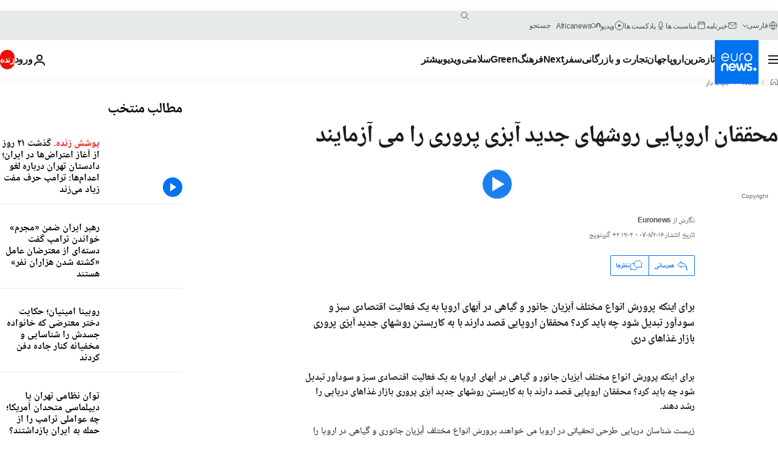

--- FILE ---
content_type: text/html; charset=UTF-8
request_url: https://parsi.euronews.com/next/2016/08/01/a-fresh-splash-for-aquaculture
body_size: 34962
content:

<!DOCTYPE html>
  <!--
    EVENT ID : 337313
    STORY ID : 2732404
        HOUSENUMBER : 160627_FUSU_271B0
      -->
<html lang="fa" dir="rtl">
<head>
  <meta charset="UTF-8">
              <title>محققان اروپایی روشهای جدید آبزی پروری را می آزمایند | یورونیوز</title>
<meta name="description" content="برای اینکه پرورش انواع مختلف آبزیان جانور و گیاهی در آبهای اروپا به یک فعالیت اقتصادی سبز و سودآور تبدیل شود چه باید کرد؟ محققان اروپایی قصد دارند با به کاربستن روشهای جدید آبزی پروری بازار غذاهای دری">
<meta name="keywords" content="اسکاتلند,پژوهش,استخر پرورش ماهی,زیست شناسی">
<meta name="robots" content="max-snippet:-1, max-image-preview:large, max-video-preview:5">
<meta name="date.created" content="2016-08-01 12:04:42">
<meta name="date.available" content="2016-08-01 12:04:42 +02:00">
<meta name="date.updated" content="2016-08-01 12:04:42">
<meta name="date.modified" content="2016-08-01 12:04:42 +02:00">
<meta name="program.url" content="futuris">
<meta name="article:modified_time" content="2016-08-01 12:04:42 +02:00">
<meta name="article:published_time" content="2016-08-01 12:04:42 +02:00">
<meta name="article:tag" content="اسکاتلند">
<meta name="article:tag" content="پژوهش">
<meta name="article:tag" content="استخر پرورش ماهی">
<meta name="article:tag" content="زیست شناسی">
<meta name="article:theme" content="next-series">
<meta name="article:section" content="next_next-series">
<meta name="article:vertical" content="next">
<meta name="video:duration" content="260000">
<meta name="video:tag" content="اسکاتلند">
<meta name="video:tag" content="پژوهش">
<meta name="video:tag" content="استخر پرورش ماهی">
<meta name="video:tag" content="زیست شناسی">
<meta name="nli:video" content="https://video.euronews.com/mp4/med/EN/FU/SU/pe/160627_FUSU_271B0-153311_N.mp4">
<meta name="news_keywords" content="اسکاتلند,پژوهش,استخر پرورش ماهی,زیست شناسی">
<meta name="sponsored" content="no">
<meta name="adv:branded" content="no">
<meta name="adv:featured" content="no">
<meta name="adv:premium" content="yes">
<meta name="wire" content="no">
<link rel="canonical" href="https://parsi.euronews.com/next/2016/08/01/a-fresh-splash-for-aquaculture">
<link rel="alternate" hreflang="en" href="https://www.euronews.com/next/2016/08/01/a-fresh-splash-for-aquaculture">
<link rel="alternate" hreflang="fr" href="https://fr.euronews.com/next/2016/08/01/pour-une-aquaculture-durable-et-diversifiee">
<link rel="alternate" hreflang="de" href="https://de.euronews.com/next/2016/08/01/umweltfreundlichere-aquakultur-durch-mehr-vielfalt">
<link rel="alternate" hreflang="it" href="https://it.euronews.com/next/2016/08/01/acquacoltura-il-nuovo-green-business">
<link rel="alternate" hreflang="es" href="https://es.euronews.com/next/2016/08/01/futuris-como-hacer-una-acuicultura-europea-mas-verde">
<link rel="alternate" hreflang="pt" href="https://pt.euronews.com/next/2016/08/01/aquicultura-europeia-mais-verde-e-mais-rentavel">
<link rel="alternate" hreflang="ru" href="https://ru.euronews.com/next/2016/08/01/a-fresh-splash-for-aquaculture">
<link rel="alternate" hreflang="ar" href="https://arabic.euronews.com/next/2016/08/01/a-fresh-splash-for-aquaculture">
<link rel="alternate" hreflang="tr" href="https://tr.euronews.com/next/2016/08/01/avrupa-daki-ciftlik-balikciligi-giderek-gelisiyor">
<link rel="alternate" hreflang="fa" href="https://parsi.euronews.com/next/2016/08/01/a-fresh-splash-for-aquaculture">
<link rel="alternate" hreflang="el" href="https://gr.euronews.com/next/2016/08/01/a-fresh-splash-for-aquaculture">
<link rel="alternate" hreflang="hu" href="https://hu.euronews.com/next/2016/08/01/hinartermesztes-a-lazac-farvizen">
<link rel="alternate" hreflang="x-default" href="https://www.euronews.com">
<meta property="og:locale" content="fa-IR">
<meta property="og:url" content="http://parsi.euronews.com/next/2016/08/01/a-fresh-splash-for-aquaculture">
<meta property="og:site_name" content="euronews">
<meta property="og:type" content="article">
<meta property="og:title" content="محققان اروپایی روشهای جدید آبزی پروری را می آزمایند">
<meta property="og:description" content="برای اینکه پرورش انواع مختلف آبزیان جانور و گیاهی در آبهای اروپا به یک فعالیت اقتصادی سبز و سودآور تبدیل شود چه باید کرد؟ محققان اروپایی قصد دارند با به کاربستن روشهای جدید آبزی پروری بازار غذاهای دری #Futuris">
<meta property="og:image" content="https://static.euronews.com/articles/337313/1200x675_337313.jpg">
<meta property="og:image:width" content="1200">
<meta property="og:image:height" content="675">
<meta property="og:image:type" content="image/jpeg">
<meta property="og:image:alt" content="محققان اروپایی روشهای جدید آبزی پروری را می آزمایند">
<meta property="og:locale:alternate" content="en-GB">
<meta property="og:locale:alternate" content="fr-FR">
<meta property="og:locale:alternate" content="de-DE">
<meta property="og:locale:alternate" content="it-IT">
<meta property="og:locale:alternate" content="es-ES">
<meta property="og:locale:alternate" content="pt-PT">
<meta property="og:locale:alternate" content="ru-RU">
<meta property="og:locale:alternate" content="ar-AE">
<meta property="og:locale:alternate" content="tr-TR">
<meta property="og:locale:alternate" content="fa-IR">
<meta property="og:locale:alternate" content="el-GR">
<meta property="og:locale:alternate" content="hu-HU">
<meta property="og:locale:alternate:url" content="https://parsi.euronews.com/next/2016/08/01/a-fresh-splash-for-aquaculture">

<meta name="twitter:site" content="@euronews">
<meta name="twitter:title" content="محققان اروپایی روشهای جدید آبزی پروری را می آزمایند">
<meta name="twitter:description" content="برای اینکه پرورش انواع مختلف آبزیان جانور و گیاهی در آبهای اروپا به یک فعالیت اقتصادی سبز و سودآور تبدیل شود چه باید کرد؟ محققان اروپایی قصد دارند با به کاربستن روشهای جدید آبزی پروری بازار غذاهای دری">
<meta name="twitter:card" content="summary_large_image">
<meta name="twitter:image" content="https://static.euronews.com/articles/337313/1200x675_337313.jpg">
<meta name="twitter:image:alt" content="محققان اروپایی روشهای جدید آبزی پروری را می آزمایند">

<meta property="fb:pages" content="138939616159581" />
    
            <link rel="apple-touch-icon" href="/apple-touch-icon.png">
  <link rel="apple-touch-icon" href="/apple-touch-icon-precomposed.png">
  <link rel="apple-touch-icon" sizes="57x57" href="/apple-touch-icon-57x57.png">
  <link rel="apple-touch-icon" sizes="60x60" href="/apple-touch-icon-60x60.png">
  <link rel="apple-touch-icon" sizes="72x72" href="/apple-touch-icon-72x72.png">
  <link rel="apple-touch-icon" sizes="76x76" href="/apple-touch-icon-76x76.png">
  <link rel="apple-touch-icon" sizes="114x114" href="/apple-touch-icon-114x114.png">
  <link rel="apple-touch-icon" sizes="120x120" href="/apple-touch-icon-120x120.png">
  <link rel="apple-touch-icon" sizes="120x120" href="/apple-touch-icon-120x120-precomposed.png">
  <link rel="apple-touch-icon" sizes="144x144" href="/apple-touch-icon-144x144.png">
  <link rel="apple-touch-icon" sizes="152x152" href="/apple-touch-icon-152x152.png">
  <link rel="apple-touch-icon" sizes="152x152" href="/apple-touch-icon-152x152-precomposed.png">
  <link rel="apple-touch-icon" sizes="180x180" href="/apple-touch-icon-180x180.png">
  <link rel="android-icon" sizes="192x192" href="/android-icon-192x192.png">
  <link rel="icon" sizes="16x16" href="/favicon-16x16.png">
  <link rel="icon" sizes="32x32" href="/favicon-32x32.png">
  <link rel="icon" sizes="48x48" href="/favicon.ico">
  <link rel="icon" sizes="96x96" href="/favicon-96x96.png">
  <link rel="icon" sizes="160x160" href="/favicon-160x160.png">
  <link rel="icon" sizes="192x192" href="/favicon-192x192.png">

    <link rel="manifest" href="/manifest.json">
  <meta name="theme-color" content="#ffffff">

  <link rel="home" href="/" title="homepage">


          <script type="application/ld+json">{
    "@context": "https://schema.org/",
    "@graph": [
        {
            "@type": "NewsArticle",
            "mainEntityOfPage": {
                "@type": "Webpage",
                "url": "https://parsi.euronews.com/next/2016/08/01/a-fresh-splash-for-aquaculture"
            },
            "headline": "\u0645\u062d\u0642\u0642\u0627\u0646 \u0627\u0631\u0648\u067e\u0627\u06cc\u06cc \u0631\u0648\u0634\u0647\u0627\u06cc \u062c\u062f\u06cc\u062f \u0622\u0628\u0632\u06cc \u067e\u0631\u0648\u0631\u06cc \u0631\u0627 \u0645\u06cc \u0622\u0632\u0645\u0627\u06cc\u0646\u062f",
            "description": "\u0628\u0631\u0627\u06cc \u0627\u06cc\u0646\u06a9\u0647 \u067e\u0631\u0648\u0631\u0634 \u0627\u0646\u0648\u0627\u0639 \u0645\u062e\u062a\u0644\u0641 \u0622\u0628\u0632\u06cc\u0627\u0646 \u062c\u0627\u0646\u0648\u0631 \u0648 \u06af\u06cc\u0627\u0647\u06cc \u062f\u0631 \u0622\u0628\u0647\u0627\u06cc \u0627\u0631\u0648\u067e\u0627 \u0628\u0647 \u06cc\u06a9 \u0641\u0639\u0627\u0644\u06cc\u062a \u0627\u0642\u062a\u0635\u0627\u062f\u06cc \u0633\u0628\u0632 \u0648 \u0633\u0648\u062f\u0622\u0648\u0631 \u062a\u0628\u062f\u06cc\u0644 \u0634\u0648\u062f \u0686\u0647 \u0628\u0627\u06cc\u062f \u06a9\u0631\u062f\u061f \u0645\u062d\u0642\u0642\u0627\u0646 \u0627\u0631\u0648\u067e\u0627\u06cc\u06cc \u0642\u0635\u062f \u062f\u0627\u0631\u0646\u062f \u0628\u0627 \u0628\u0647 \u06a9\u0627\u0631\u0628\u0633\u062a\u0646 \u0631\u0648\u0634\u0647\u0627\u06cc \u062c\u062f\u06cc\u062f \u0622\u0628\u0632\u06cc \u067e\u0631\u0648\u0631\u06cc \u0628\u0627\u0632\u0627\u0631 \u063a\u0630\u0627\u0647\u0627\u06cc \u062f\u0631\u06cc",
            "articleBody": "\u0628\u0631\u0627\u06cc \u0627\u06cc\u0646\u06a9\u0647 \u067e\u0631\u0648\u0631\u0634 \u0627\u0646\u0648\u0627\u0639 \u0645\u062e\u062a\u0644\u0641 \u0622\u0628\u0632\u06cc\u0627\u0646 \u062c\u0627\u0646\u0648\u0631 \u0648 \u06af\u06cc\u0627\u0647\u06cc \u062f\u0631 \u0622\u0628\u0647\u0627\u06cc \u0627\u0631\u0648\u067e\u0627 \u0628\u0647 \u06cc\u06a9 \u0641\u0639\u0627\u0644\u06cc\u062a \u0627\u0642\u062a\u0635\u0627\u062f\u06cc \u0633\u0628\u0632 \u0648 \u0633\u0648\u062f\u0622\u0648\u0631 \u062a\u0628\u062f\u06cc\u0644 \u0634\u0648\u062f \u0686\u0647 \u0628\u0627\u06cc\u062f \u06a9\u0631\u062f\u061f \u0645\u062d\u0642\u0642\u0627\u0646 \u0627\u0631\u0648\u067e\u0627\u06cc\u06cc \u0642\u0635\u062f \u062f\u0627\u0631\u0646\u062f \u0628\u0627 \u0628\u0647 \u06a9\u0627\u0631\u0628\u0633\u062a\u0646 \u0631\u0648\u0634\u0647\u0627\u06cc \u062c\u062f\u06cc\u062f \u0622\u0628\u0632\u06cc \u067e\u0631\u0648\u0631\u06cc \u0628\u0627\u0632\u0627\u0631 \u063a\u0630\u0627\u0647\u0627\u06cc \u062f\u0631\u06cc\u0627\u06cc\u06cc \u0631\u0627 \u0631\u0634\u062f \u062f\u0647\u0646\u062f. \u0632\u06cc\u0633\u062a \u0634\u0646\u0627\u0633\u0627\u0646 \u062f\u0631\u06cc\u0627\u06cc\u06cc \u0637\u0631\u062d\u06cc \u062a\u062d\u0642\u06cc\u0627\u062a\u06cc \u062f\u0631 \u0627\u0631\u0648\u067e\u0627 \u0645\u06cc \u062e\u0648\u0627\u0647\u0646\u062f \u067e\u0631\u0648\u0631\u0634 \u0627\u0646\u0648\u0627\u0639 \u0645\u062e\u062a\u0644\u0641 \u0622\u0628\u0632\u06cc\u0627\u0646 \u062c\u0627\u0646\u0648\u0631\u06cc \u0648 \u06af\u06cc\u0627\u0647\u06cc \u062f\u0631 \u0627\u0631\u0648\u067e\u0627 \u0631\u0627 \u062e\u0644\u0627\u0642\u0627\u0646\u0647 \u062a\u0631\u060c \u0633\u0648\u062f\u0622\u0648\u0631\u062a\u0631\u060c \u06a9\u0627\u0631\u0622\u0645\u062f\u062a\u0631\u060c \u0648 \u062a\u062f\u0627\u0648\u0645 \u067e\u0630\u06cc\u0631 \u06a9\u0646\u0646\u062f. \u0622\u0646\u0647\u0627 \u0645\u0634\u063a\u0648\u0644 \u0622\u0632\u0645\u0627\u06cc\u0634 \u062f\u0631 \u0622\u0628\u0647\u0627\u06cc \u063a\u0631\u0628 \u0627\u0633\u06a9\u0627\u062a\u0644\u0646\u062f \u0647\u0633\u062a\u0646\u062f \u06a9\u0647 \u0632\u06cc\u0633\u062a\u06af\u0627\u0647 \u0645\u0627\u0647\u06cc \u0633\u0627\u0644\u0645\u0648\u0646 \u0627\u0633\u062a. \u062f\u0631 \u0627\u06cc\u0646 \u0645\u062d\u0644 \u0633\u0627\u0644\u0627\u0646\u0647 \u062d\u062f\u0648\u062f \u06cc\u06a9 \u0647\u0632\u0627\u0631 \u062a\u0646 \u0645\u0627\u0647\u06cc \u067e\u0631\u0648\u0631\u0634 \u062f\u0627\u062f\u0647 \u0645\u06cc \u0634\u0648\u062f.  \u0627\u06cc\u0646 \u067e\u0631\u0648\u0698\u0647 \u0627\u0631\u0648\u067e\u0627\u06cc\u06cc \u00ab\u0627\u0641\u0632\u0627\u06cc\u0634 \u0628\u0647\u0631\u0647 \u0648\u0631\u06cc \u0645\u0646\u0627\u0628\u0639 \u0635\u0646\u0639\u062a\u06cc \u062f\u0631 \u067e\u0631\u0648\u0631\u0634 \u0622\u0628\u0632\u06cc\u0627\u0646 \u062f\u0631 \u0627\u0631\u0648\u067e\u0627\u00bb \u0646\u0627\u0645 \u062f\u0627\u0631\u062f \u0648 \u0645\u062d\u0642\u0642\u0627\u0646 \u0622\u0646 \u0642\u0635\u062f \u062f\u0627\u0631\u0646\u062f \u062f\u0631 \u0627\u06cc\u0646\u062c\u0627 \u0639\u0644\u0627\u0648\u0647 \u0628\u0631 \u0645\u0627\u0647\u06cc \u0633\u0627\u0644\u0645\u0648\u0646\u060c \u0633\u0627\u0644\u0627\u0646\u0647 \u062d\u062f\u0648\u062f \u06f1\u06f5\u06f0 \u0647\u0632\u0627\u0631 \u062a\u0646 \u062d\u0644\u0632\u0648\u0646 \u0627\u0633\u06a9\u0627\u0644\u0648\u067e \u0648 \u06f6\u06f0  \u062a\u0646 \u0647\u0645 \u0635\u062f\u0641 \u067e\u0631\u0648\u0631\u0634 \u062f\u0627\u062f\u0647 \u0628\u062f\u0647\u0646\u062f. \u0627\u06cc\u0646 \u0647\u062f\u0641 \u0628\u0631 \u0627\u0633\u0627\u0633 \u0622\u0632\u0645\u0648\u0646\u06cc \u062a\u0639\u06cc\u06cc\u0646 \u0634\u062f\u0647 \u06a9\u0647 \u201c\u0627\u062f\u063a\u0627\u0645 \u0622\u0628\u0632\u06cc \u0647\u0627\u06cc \u067e\u0631\u0648\u0631\u0634\u06cc \u0628\u0627 \u062a\u063a\u0630\u06cc\u0647 \u0645\u062e\u062a\u0644\u0641\u201d (Integrated Multi-trophic Aquaculture) \u0646\u0627\u0645 \u062f\u0627\u0631\u062f.  \u062f\u0631 \u0645\u0633\u06cc\u0631 \u062c\u0631\u06cc\u0627\u0646 \u0622\u0628 \u06a9\u0645\u06cc \u062f\u0648\u0631\u062a\u0631 \u0627\u0632 \u0645\u062d\u0644 \u067e\u0631\u0648\u0631\u0634 \u0645\u0627\u0647\u06cc \u0633\u0627\u0644\u0645\u0648\u0646\u060c \u06af\u0648\u0646\u0647 \u0647\u0627\u06cc \u062f\u06cc\u06af\u0631 \u0622\u0628\u0632\u06cc\u0627\u0646 \u067e\u0631\u0648\u0631\u0634 \u062f\u0627\u062f\u0647 \u0645\u06cc \u0634\u0648\u062f. \u062f\u0631 \u0648\u0627\u0642\u0639 \u0645\u062f\u0641\u0648\u0639 \u0633\u0627\u0644\u0645\u0648\u0646\u060c \u0628\u062e\u0634\u06cc \u0627\u0632 \u063a\u0630\u0627\u06cc \u0627\u06cc\u0646 \u062c\u0627\u0646\u0648\u0631\u0627\u0646 \u0631\u0627 \u062a\u0634\u06a9\u06cc\u0644 \u0645\u06cc \u062f\u0647\u062f.  \u062f\u06cc\u0648\u06cc\u062f \u0627\u062a\u0648\u0648\u062f\u060c \u0632\u06cc\u0633\u062a \u0634\u0646\u0627\u0633 \u062f\u0631\u06cc\u0627\u06cc\u06cc \u0648 \u0645\u062f\u06cc\u0631 \u06a9\u0645\u067e\u0627\u0646\u06cc \u067e\u0631\u0648\u0631\u0634 \u0645\u0627\u0647\u06cc \u0633\u0627\u0644\u0645\u0648\u0646 \u062f\u0631 \u0627\u0633\u06a9\u0627\u062a\u0644\u0646\u062f \u0645\u06cc \u06af\u0648\u06cc\u062f: \u00ab\u0627\u0645\u06cc\u062f\u0648\u0627\u0631\u06cc\u0645 \u06a9\u0647 \u0628\u062a\u0648\u0627\u0646\u06cc\u0645 \u0645\u06cc\u0632\u0627\u0646 \u0641\u06cc\u062a\u0648\u067e\u0644\u0627\u0646\u06a9\u062a\u0648\u0646 \u062f\u0631 \u0632\u06cc\u0633\u062a\u06af\u0627\u0647 \u0645\u0627\u0647\u06cc \u0647\u0627\u06cc \u0633\u0627\u0644\u0645\u0648\u0646 \u0631\u0627 \u06a9\u0627\u0647\u0634 \u062f\u0647\u06cc\u0645. \u0628\u0637\u0648\u0631 \u0628\u0627\u0644\u0642\u0648\u0647 \u0645\u06cc \u062a\u0648\u0627\u0646\u06cc\u0645 \u0634\u067e\u0634\u0647\u0627\u06cc \u062f\u0631\u06cc\u0627\u06cc\u06cc \u0631\u0627 \u0647\u0645 \u0627\u0632 \u0628\u06cc\u0646 \u0628\u0628\u0631\u06cc\u0645. \u0627\u0645\u0627 \u0627\u0645\u06cc\u062f\u0648\u0627\u0631\u06cc\u0645 \u06a9\u0647 \u0627\u06cc\u0646 \u0631\u0648\u0634 ( \u062a\u06a9\u0646\u06cc\u06a9) \u0628\u0647 \u0645\u0627 \u06a9\u0645\u06a9 \u06a9\u0646\u062f \u062a\u0627 \u0647\u0645 \u0645\u06cc\u0632\u0627\u0646 \u06a9\u0644 \u0627\u0646\u062a\u0634\u0627\u0631 \u06af\u0627\u0632 \u06af\u0644\u062e\u0627\u0646\u0647 \u0627\u06cc \u0631\u0627 \u06a9\u0627\u0647\u0634 \u062f\u0647\u06cc\u0645 \u0648 \u0647\u0645 \u0645\u0642\u062f\u0627\u0631 \u0628\u06cc\u0634\u062a\u0631\u06cc \u0627\u0632 \u0627\u0646\u0648\u0627\u0639 \u062f\u06cc\u06af\u0631 \u062c\u0627\u0646\u0648\u0631\u0627\u0646 \u0622\u0628\u0632\u06cc \u0631\u0627 \u062f\u0627\u0634\u062a\u0647 \u0628\u0627\u0634\u06cc\u0645.\u00bb  \u062f\u0631 \u0633\u0631\u062a\u0627\u0633\u0631 \u0627\u0631\u0648\u067e\u0627 \u0634\u0634 \u067e\u0627\u06cc\u06af\u0627\u0647 \u0622\u0632\u0645\u0627\u06cc\u0634\u06cc \u062f\u06cc\u06af\u0631 \u0628\u0631\u067e\u0627 \u0634\u062f\u0647 \u0648 \u0645\u062d\u0642\u0642\u0627\u0646 \u0627\u06cc\u0646 \u0637\u0631\u062d \u062f\u0631 \u062a\u0644\u0627\u0634\u0646\u062f \u0634\u0631\u0627\u06cc\u0637 \u0627\u06cc\u062f\u0647 \u0622\u0644 \u0648 \u0686\u0627\u0644\u0634 \u0647\u0627\u06cc \u067e\u06cc\u0634 \u0631\u0648\u06cc \u062a\u0648\u0644\u06cc\u062f \u063a\u0630\u0627\u0647\u0627\u06cc \u062f\u0631\u06cc\u0627\u06cc\u06cc \u0645\u062a\u0641\u0627\u0648\u062a \u062f\u0631 \u06a9\u0646\u0627\u0631 \u067e\u0631\u0648\u0631\u0634\u06af\u0627\u0647\u0647\u0627\u06cc \u0633\u0646\u062a\u06cc \u0645\u0627\u0647\u06cc \u0631\u0627 \u0628\u0634\u0646\u0627\u0633\u0646\u062f. \u0627\u062f\u0627\u0645 \u0647\u06cc\u0648\u060c \u0632\u06cc\u0633\u062a \u0634\u0646\u0627\u0633 \u062f\u0631\u06cc\u0627\u06cc\u06cc \u0648 \u0627\u0632 \u0627\u0639\u0636\u0627\u06cc \u0627\u0646\u062c\u0645\u0646 \u0639\u0644\u0648\u0645 \u062f\u0631\u06cc\u0627\u06cc\u06cc \u062f\u0631 \u0627\u0633\u06a9\u0627\u062a\u0644\u0646\u062f \u06a9\u0647 \u0628\u0627 \u0627\u06cc\u0646 \u0637\u0631\u062d \u0627\u0631\u0648\u067e\u0627\u06cc\u06cc \u0647\u0645\u06a9\u0627\u0631\u06cc \u0645\u06cc \u06a9\u0646\u062f \u0645\u06cc \u06af\u0648\u06cc\u062f \u06a9\u0647 \u0627\u06cc\u0646 \u06a9\u0627\u0631 \u062e\u06cc\u0644\u06cc \u0633\u0648\u062f\u0622\u0648\u0631 \u0627\u0633\u062a \u0627\u0645\u0627 \u062f\u0631 \u0639\u06cc\u0646 \u062d\u0627\u0644 \u0645\u0645\u06a9\u0646 \u0627\u0633\u062a \u0636\u0631\u0631\u0647\u0627\u06cc \u0633\u0646\u06af\u06cc\u0646 \u0647\u0645 \u062f\u0631 \u067e\u06cc \u062f\u0627\u0634\u062a\u0647 \u0628\u0627\u0634\u062f: \u00ab\u0628\u0633\u06cc\u0627\u0631\u06cc \u0627\u0632 \u06a9\u0634\u0648\u0631\u0647\u0627 \u0646\u0645\u06cc \u062f\u0627\u0646\u0646\u062f \u06a9\u062f\u0627\u0645 \u06af\u0648\u0646\u0647 \u0647\u0627 \u0631\u0627 \u0645\u06cc \u062a\u0648\u0627\u0646 \u067e\u0631\u0648\u0631\u0634 \u062f\u0627\u062f. \u062f\u0631 \u06a9\u0634\u0648\u0631\u0647\u0627\u06cc \u0645\u062f\u06cc\u062a\u0631\u0627\u0646\u0647 \u0627\u06cc \u06a9\u0647 \u0634\u0631\u0627\u06cc\u0637 \u0628\u0627 \u0622\u0646\u0686\u0647 \u062f\u0631 \u0627\u06cc\u0646\u062c\u0627 \u0645\u06cc \u0628\u06cc\u06cc\u0646\u062f \u0641\u0631\u0642 \u0645\u06cc \u06a9\u0646\u062f\u060c \u0627\u06cc\u0646 \u0646\u06a9\u062a\u0647 \u0645\u0647\u0645 \u0627\u0633\u062a. \u062f\u0631 \u062f\u0631\u06cc\u0627\u06cc \u0645\u062f\u06cc\u062a\u0631\u0627\u0646\u0647 \u0645\u0648\u0627\u062f \u0645\u063a\u0630\u06cc \u06a9\u0645 \u0627\u0633\u062a \u0648 \u062a\u0631\u06a9\u06cc\u0628 \u06af\u0648\u0646\u0647 \u0647\u0627 \u062f\u0631\u06cc\u0627\u06cc\u06cc \u0628\u0627 \u062a\u0631\u06a9\u06cc\u0628\u06cc \u06a9\u0647 \u062f\u0631 \u0627\u06cc\u0646\u062c\u0627 \u0648\u062c\u0648\u062f \u062f\u0627\u0631\u062f \u0645\u062a\u0641\u0627\u0648\u062a \u0627\u0633\u062a. \u0627\u0644\u0628\u062a\u0647 \u0645\u0633\u0627\u0626\u0644 \u0627\u0642\u062a\u0635\u0627\u062f\u06cc \u0647\u0645 \u0645\u0637\u0631\u062d \u0627\u0633\u062a \u06cc\u0639\u0646\u06cc \u0628\u0627\u06cc\u062f \u0631\u0648\u0634 \u0645\u062a\u0641\u0627\u0648\u062a \u067e\u0631\u0648\u0631\u0634 \u0631\u0627 \u0628\u0647 \u0646\u062d\u0648\u06cc \u0627\u0646\u062c\u0627\u0645 \u062f\u0647\u06cc\u062f \u06a9\u0647 \u0628\u0631\u0627\u06cc \u067e\u0631\u0648\u0631\u0634 \u062f\u0647\u0646\u062f\u0647 \u0633\u0648\u062f \u0622\u0648\u0631 \u0628\u0627\u0634\u062f. \u062f\u0631\u0648\u0627\u0642\u0639 \u0628\u0631\u0627\u06cc \u06af\u0648\u0646\u0647 \u0647\u0627\u06cc\u06cc \u06a9\u0647 \u067e\u0631\u0648\u0631\u0634 \u0645\u06cc \u062f\u0647\u06cc\u062f \u0628\u0627\u06cc\u062f \u0628\u0627\u0632\u0627\u0631\u06cc \u0648\u062c\u0648\u062f \u062f\u0627\u0634\u062a\u0647 \u0628\u0627\u0634\u062f.\u00bb \u06cc\u06a9\u06cc \u0627\u0632 \u0622\u0628\u0632\u06cc \u0647\u0627\u06cc\u06cc \u06a9\u0647 \u0628\u0627\u0632\u0627\u0631 \u062f\u0631 \u062d\u0627\u0644 \u0631\u0634\u062f\u06cc \u062f\u0627\u0631\u062f\u060c \u0639\u0644\u0641 \u062f\u0631\u06cc\u0627\u06cc\u06cc \u0627\u0633\u062a \u06a9\u0647 \u062f\u0631 \u063a\u0630\u0627\u0647\u0627\u06cc \u0645\u062e\u062a\u0644\u0641 \u0648 \u0635\u0646\u0639\u062a \u062f\u0627\u0631\u0648\u0633\u0627\u0632\u06cc \u06a9\u0627\u0631\u0628\u0631\u062f \u062f\u0627\u0631\u062f. \u0646\u0645\u0648\u0646\u0647 \u0647\u0627\u06cc \u0639\u0644\u0641 \u062f\u0631\u06cc\u0627\u06cc\u06cc \u06cc\u0627 \u06af\u0648\u0646\u0647 \u0647\u0627\u06cc \u062f\u06cc\u06af\u0631 \u0628\u0647 \u0622\u0632\u0645\u0627\u06cc\u0634\u06af\u0627\u0647 \u0628\u0631\u062f\u0647 \u0645\u06cc \u0634\u0648\u062f \u062a\u0627 \u0634\u0631\u0627\u06cc\u0637 \u0627\u06cc\u062f\u0647 \u0622\u0644 \u0628\u0631\u0627\u06cc \u0631\u0634\u062f \u0622\u0646\u0647\u0627 \u062f\u0631 \u0646\u0632\u062f\u06cc\u06a9\u06cc \u067e\u0631\u0648\u0631\u0634\u06af\u0627\u0647\u0647\u0627\u06cc \u0633\u0646\u062a\u06cc \u0645\u0627\u0647\u06cc \u0645\u0639\u0644\u0648\u0645 \u0634\u0648\u062f. \u0644\u0627\u0631\u0633 \u0628\u0631\u0648\u0646\u0631 \u06cc\u06a9\u06cc \u062f\u06cc\u06af\u0631 \u0627\u0632 \u0627\u0639\u0636\u0627\u06cc \u0627\u0646\u062c\u0645\u0646 \u0627\u0633\u06a9\u0627\u062a\u0644\u0646\u062f\u06cc \u0639\u0644\u0648\u0645 \u062f\u0631\u06cc\u0627\u06cc\u06cc \u0645\u06cc \u06af\u0648\u06cc\u062f: \u00ab\u06cc\u06a9\u06cc \u0627\u0632 \u062f\u0644\u0627\u06cc\u0644 \u0627\u06cc\u0646 \u06a9\u0647 \u0639\u0644\u0641 \u062f\u0631\u06cc\u0627\u06cc\u06cc \u0627\u06cc\u0646\u062c\u0627 \u062e\u0648\u0628 \u0631\u0634\u062f \u0645\u06cc \u06a9\u0646\u062f \u0645\u062c\u0627\u0648\u0631\u062a \u0622\u0646 \u0628\u0627 \u0632\u06cc\u0633\u062a\u06af\u0627\u0647 \u0645\u0627\u0647\u06cc \u0633\u0627\u0644\u0645\u0648\u0646 \u0627\u0633\u062a. \u0637\u0648\u0644 \u0648 \u0648\u0632\u0646  \u0639\u0644\u0641\u0647\u0627\u06cc \u062f\u0631\u06cc\u0627\u06cc\u06cc \u0631\u0627 \u0627\u0646\u062f\u0627\u0632\u0647 \u0645\u06cc \u06af\u06cc\u0631\u06cc\u0645 \u0648 \u062a\u0648\u0632\u06cc\u0639 \u0622\u0646\u0647\u0627 \u0631\u0627 \u062f\u0631 \u0631\u062f\u06cc\u0641\u0647\u0627\u06cc \u0645\u062e\u062a\u0644\u0641 \u0632\u06cc\u0631 \u0622\u0628 \u0628\u0631\u0631\u0633\u06cc \u0645\u06cc \u06a9\u0646\u06cc\u0645 \u062a\u0627 \u0628\u0628\u06cc\u0646\u06cc\u0645 \u0622\u06cc\u0627 \u062f\u0631 \u0646\u0632\u062f\u06cc\u06a9\u06cc \u067e\u0631\u0648\u0631\u0634\u06af\u0627\u0647 \u0647\u0627\u06cc \u0633\u0627\u0644\u0645\u0648\u0646 \u0628\u0647\u062a\u0631 \u0631\u0634\u062f \u0645\u06cc \u06a9\u0646\u0646\u062f \u06cc\u0627 \u062f\u0648\u0631 \u0627\u0632 \u0645\u0627\u0647\u06cc \u0647\u0627\u06cc \u0633\u0627\u0644\u0645\u0648\u0646. \u0647\u0645\u06a9\u0627\u0631\u0627\u0646 \u062f\u06cc\u06af\u0631 \u0645\u0627 \u062f\u0631 \u0627\u06cc\u0646 \u067e\u0631\u0648\u0698\u0647 \u0645\u0627\u06cc\u0644\u0646\u062f \u062a\u0631\u06a9\u06cc\u0628 \u0639\u0644\u0641 \u062f\u0631\u06cc\u0627\u06cc\u06cc \u0631\u0627 \u0628\u062f\u0627\u0646\u0646\u062f. \u0645\u062b\u0644\u0627 \u0628\u062f\u0627\u0646\u0646\u062f \u0686\u0642\u062f\u0631 \u0645\u063a\u0630\u06cc \u0627\u0633\u062a \u0648 \u0622\u06cc\u0627 \u0641\u0644\u0632\u0627\u062a \u0633\u0646\u06af\u06cc\u0646 \u062f\u0631 \u0622\u0646 \u067e\u06cc\u062f\u0627 \u0645\u06cc \u0634\u0648\u062f. \u0645\u0627 \u0627\u062c\u0632\u0627\u06cc \u0634\u06cc\u0645\u06cc\u0627\u06cc\u06cc \u0637\u0628\u06cc\u0639\u06cc \u0639\u0644\u0641 \u062f\u0631\u06cc\u0627\u06cc\u06cc \u0631\u0627 \u0646\u06cc\u0632 \u0622\u0646\u0627\u0644\u06cc\u0632 \u0645\u06cc \u06a9\u0646\u06cc\u0645 \u062a\u0627 \u0628\u062f\u0627\u0646\u06cc\u0645 \u0646\u0632\u062f\u06cc\u06a9\u06cc \u06cc\u0627 \u0645\u062c\u0627\u0648\u0631\u062a \u0628\u0647 \u067e\u0631\u0648\u0631\u0634\u06af\u0627\u0647 \u0647\u0627\u06cc \u0633\u0627\u0644\u0645\u0648\u0646 \u0628\u0631 \u062f\u0631\u0635\u062f \u0622\u0646\u0647\u0627 \u062a\u0623\u062b\u06cc\u0631 \u0645\u06cc \u06af\u0630\u0627\u0631\u062f \u06cc\u0627 \u0646\u0647.\u00bb  \u067e\u0698\u0648\u0647\u0634\u06af\u0631\u0627\u0646 \u0645\u06cc \u062e\u0648\u0627\u0647\u0646\u062f \u0628\u062f\u0642\u062a \u0628\u0647\u062a\u0631\u06cc\u0646 \u0631\u0648\u0634 \u0647\u0627 \u0631\u0627 \u062f\u0631 \u0627\u06cc\u0646 \u0641\u0646 \u062c\u062f\u06cc\u062f \u0648 \u062a\u0623\u062b\u06cc\u0631 \u0622\u0646 \u0628\u0631 \u0645\u062d\u06cc\u0637 \u0632\u06cc\u0633\u062a \u0648 \u0633\u0644\u0627\u0645\u062a\u06cc \u062d\u06cc\u0648\u0627\u0646\u0627\u062a \u0631\u0627 \u062a\u0639\u06cc\u06cc\u0646 \u06a9\u0646\u0646\u062f. \u062a\u0646\u0647\u0627 \u062f\u0631 \u0627\u06cc\u0646 \u0635\u0648\u0631\u062a \u0645\u06cc \u062a\u0648\u0627\u0646 \u0627\u0645\u06cc\u062f \u0628\u0647\u0631\u0647 \u0628\u0631\u062f\u0627\u0631\u06cc \u0627\u0632 \u0627\u0645\u06a9\u0627\u0646\u0627\u062a \u0628\u0627\u0644\u0642\u0648\u0647 \u0627\u06cc\u0646 \u0628\u0627\u0632\u0627\u0631 \u0631\u0627 \u062f\u0627\u0634\u062a.  \u0622\u062f\u0627\u0645 \u0647\u06cc\u0648 \u062f\u0631 \u0627\u06cc\u0646 \u0628\u0627\u0631\u0647 \u0645\u06cc \u06af\u0648\u06cc\u062f: \u00ab\u0628\u0627\u06cc\u062f \u0635\u0646\u0639\u062a \u067e\u0631\u0648\u0631\u0634 \u0622\u0628\u0632\u06cc\u0627\u0646 \u062f\u0631 \u0627\u0631\u0648\u067e\u0627 \u062f\u0631 \u0631\u0634\u062f \u0628\u062f\u0647\u06cc\u0645. \u062f\u0631 \u062d\u0627\u0644 \u062d\u0627\u0636\u0631 \u0627\u06cc\u0646 \u0635\u0646\u0639\u062a \u062f\u0631\u062c\u0627 \u0645\u06cc \u0632\u0646\u062f\u060c \u062f\u0631 \u062d\u0627\u0644\u06cc\u06a9\u0647 \u062a\u0642\u0627\u0636\u0627 \u0628\u0631\u0627\u06cc \u063a\u0630\u0627\u0647\u0627\u06cc \u062f\u0631\u06cc\u0627\u06cc\u06cc \u0631\u0648 \u0628\u0647 \u0627\u0641\u0632\u0627\u06cc\u0634 \u0627\u0633\u062a \u0648 \u0628\u0627\u0632\u0627\u0631 \u062c\u0647\u0627\u0646\u06cc \u063a\u0630\u0627\u0647\u0627\u06cc \u062f\u0631\u06cc\u0627\u06cc\u06cc \u0647\u0645  \u0648\u0633\u06cc\u0639\u062a\u0631 \u0645\u06cc \u0634\u0648\u062f. \u0628\u0646\u0627\u0628\u0631\u0627\u06cc\u0646 \u0628\u0627 \u0627\u06cc\u0646 \u0631\u0648\u06cc\u06a9\u0631\u062f \u062c\u062f\u06cc\u062f\u0650 \u067e\u0631\u0648\u0631\u0634 \u0622\u0628\u0632\u06cc\u0627\u0646 \u0645\u06cc \u062a\u0648\u0627\u0646 \u0647\u0645 \u062f\u0631 \u0635\u0646\u0639\u062a \u062a\u0646\u0648\u0639 \u0627\u06cc\u062c\u0627\u062f \u06a9\u0631\u062f \u0648 \u0647\u0645 \u0628\u0627 \u0631\u0634\u062f \u0627\u06cc\u0646 \u0628\u0627\u0632\u0627\u0631 \u0648 \u0645\u0634\u0627\u063a\u0644 \u0648 \u0641\u0631\u0635\u062a\u0647\u0627\u06cc \u062c\u062f\u06cc\u062f \u0628\u0648\u062c\u0648\u062f \u0622\u0648\u0631\u062f.\u00bb \u067e\u0631\u0648\u0631\u0634 \u0645\u0627\u0647\u06cc \u062a\u0642\u0631\u06cc\u0628\u0627 \u06f5\u06f0 \u062f\u0631\u0635\u062f \u0645\u0627\u0647\u06cc \u0648 \u063a\u0630\u0627\u06cc \u062f\u0631\u06cc\u0627\u06cc\u06cc \u0631\u0627 \u06a9\u0647 \u062f\u0631 \u0633\u0631\u0627\u0633\u0631 \u062c\u0647\u0627\u0646 \u0645\u0635\u0631\u0641 \u0645\u06cc \u0634\u0648\u062f \u062a\u0623\u0645\u06cc\u0646 \u0645\u06cc \u06a9\u0646\u062f. \u0627\u06cc\u0646 \u0631\u0648\u0634 \u062c\u062f\u06cc\u062f \u067e\u0631\u0648\u0631\u0634 \u0622\u0628\u0632\u06cc\u0627\u0646 \u0627\u0645\u0631\u0648\u0632\u0647 \u062a\u0646\u0647\u0627 \u062f\u0631 \u0686\u0646\u062f \u06a9\u0634\u0648\u0631 \u0622\u0633\u06cc\u0627\u06cc\u06cc \u0648 \u06a9\u0627\u0646\u0627\u062f\u0627 \u0628\u0647 \u06a9\u0627\u0631 \u0628\u0631\u062f\u0647 \u0645\u06cc \u0634\u0648\u062f.",
            "dateCreated": "2016-08-01T12:04:42+02:00",
            "dateModified": "2016-08-01T12:04:42+02:00",
            "datePublished": "2016-08-01T12:04:42+02:00",
            "image": {
                "@type": "ImageObject",
                "url": "https://static.euronews.com/articles/337313/1440x810_337313.jpg",
                "width": 1440,
                "height": 810,
                "caption": "\u0628\u0631\u0627\u06cc \u0627\u06cc\u0646\u06a9\u0647 \u067e\u0631\u0648\u0631\u0634 \u0627\u0646\u0648\u0627\u0639 \u0645\u062e\u062a\u0644\u0641 \u0622\u0628\u0632\u06cc\u0627\u0646 \u062c\u0627\u0646\u0648\u0631 \u0648 \u06af\u06cc\u0627\u0647\u06cc \u062f\u0631 \u0622\u0628\u0647\u0627\u06cc \u0627\u0631\u0648\u067e\u0627 \u0628\u0647 \u06cc\u06a9 \u0641\u0639\u0627\u0644\u06cc\u062a \u0627\u0642\u062a\u0635\u0627\u062f\u06cc \u0633\u0628\u0632 \u0648 \u0633\u0648\u062f\u0622\u0648\u0631 \u062a\u0628\u062f\u06cc\u0644 \u0634\u0648\u062f \u0686\u0647 \u0628\u0627\u06cc\u062f \u06a9\u0631\u062f\u061f \u0645\u062d\u0642\u0642\u0627\u0646 \u0627\u0631\u0648\u067e\u0627\u06cc\u06cc \u0642\u0635\u062f \u062f\u0627\u0631\u0646\u062f \u0628\u0627 \u0628\u0647 \u06a9\u0627\u0631\u0628\u0633\u062a\u0646 \u0631\u0648\u0634\u0647\u0627\u06cc \u062c\u062f\u06cc\u062f \u0622\u0628\u0632\u06cc \u067e\u0631\u0648\u0631\u06cc \u0628\u0627\u0632\u0627\u0631 \u063a\u0630\u0627\u0647\u0627\u06cc \u062f\u0631\u06cc",
                "thumbnail": "https://static.euronews.com/articles/337313/432x243_337313.jpg",
                "publisher": {
                    "@type": "Organization",
                    "name": "euronews",
                    "url": "https://static.euronews.com/website/images/euronews-logo-main-blue-403x60.png"
                }
            },
            "publisher": {
                "@type": "Organization",
                "name": "Euronews",
                "legalName": "Euronews",
                "url": "https://parsi.euronews.com/",
                "logo": {
                    "@type": "ImageObject",
                    "url": "https://static.euronews.com/website/images/euronews-logo-main-blue-403x60.png",
                    "width": 403,
                    "height": 60
                },
                "sameAs": [
                    "https://www.facebook.com/pe.euronews",
                    "https://twitter.com/euronews_pe",
                    "https://flipboard.com/@euronewsfa",
                    "https://instagram.com/euronews_persian",
                    "https://www.linkedin.com/company/euronews",
                    "https://t.me/euronewspe"
                ]
            },
            "articleSection": [
                "\u062f\u0646\u0628\u0627\u0644\u0647 \u062f\u0627\u0631"
            ]
        },
        {
            "@type": "WebSite",
            "name": "Euronews.com",
            "url": "https://parsi.euronews.com/",
            "potentialAction": {
                "@type": "SearchAction",
                "target": "https://parsi.euronews.com/search?query={search_term_string}",
                "query-input": "required name=search_term_string"
            },
            "sameAs": [
                "https://www.facebook.com/pe.euronews",
                "https://twitter.com/euronews_pe",
                "https://flipboard.com/@euronewsfa",
                "https://instagram.com/euronews_persian",
                "https://www.linkedin.com/company/euronews",
                "https://t.me/euronewspe"
            ]
        }
    ]
}</script>
      

        <link rel="alternate" type="application/rss+xml" href="https://parsi.euronews.com/rss?level=program&amp;name=futuris"/>
    <link rel="alternate" type="application/rss+xml" href="https://parsi.euronews.com/rss?level=vertical&amp;name=next"/>

    <meta name="application-name" content="euronews.com">

            <meta name="viewport" content="width=device-width, minimum-scale=1, initial-scale=1">

  
              <meta name="dfp-data" content="{&quot;rootId&quot;:&quot;6458&quot;,&quot;adUnit&quot;:&quot;&quot;,&quot;keyValues&quot;:[],&quot;level1&quot;:&quot;euronews_new&quot;,&quot;lazyLoadingOffset&quot;:300,&quot;hasSwipe&quot;:false,&quot;disabledAdSlots&quot;:[]}">

            <meta name="adobe-analytics-data" content="{&quot;site&quot;:{&quot;platform&quot;:&quot;&quot;,&quot;language&quot;:&quot;fa&quot;,&quot;primarylanguage&quot;:&quot;&quot;,&quot;secondarylanguage&quot;:&quot;&quot;,&quot;environment&quot;:&quot;prod&quot;,&quot;brand&quot;:&quot;euronews&quot;,&quot;servicetype&quot;:&quot;web&quot;,&quot;version&quot;:&quot;15.4.0&quot;},&quot;page&quot;:{&quot;pagename&quot;:&quot;euronews.next.next-series.futuris.337313.a-fresh-splash-for-aquaculture&quot;,&quot;pagehasad&quot;:&quot;&quot;,&quot;pagenumads&quot;:&quot;&quot;,&quot;sitesection&quot;:&quot;&quot;,&quot;sitesubsection1&quot;:&quot;&quot;,&quot;sitesubsection2&quot;:&quot;&quot;,&quot;pagetype&quot;:&quot;article&quot;,&quot;pageurl&quot;:&quot;parsi.euronews.com\/next\/2016\/08\/01\/a-fresh-splash-for-aquaculture&quot;,&quot;pagedownloadtime&quot;:&quot;&quot;,&quot;vertical&quot;:&quot;next&quot;,&quot;theme&quot;:&quot;next-series&quot;,&quot;program&quot;:&quot;futuris&quot;,&quot;contenttype&quot;:&quot;txt&quot;,&quot;menustatus&quot;:&quot;&quot;,&quot;pagereload&quot;:&quot;&quot;,&quot;pagedisplaybreakpoint&quot;:&quot;&quot;,&quot;displaybreakingnewsbar&quot;:&quot;none&quot;,&quot;swipe&quot;:&quot;none&quot;,&quot;urlpath&quot;:&quot;parsi.euronews.com\/next\/2016\/08\/01\/a-fresh-splash-for-aquaculture&quot;},&quot;search&quot;:{&quot;keyword&quot;:&quot;&quot;,&quot;searchresult&quot;:&quot;&quot;},&quot;uv&quot;:{&quot;uvid&quot;:&quot;&quot;,&quot;logged&quot;:&quot;&quot;,&quot;isbot&quot;:&quot;&quot;},&quot;article&quot;:{&quot;eventid&quot;:&quot;337313&quot;,&quot;storyid&quot;:&quot;2732404&quot;,&quot;updatedate&quot;:&quot;01\/08\/2016&quot;,&quot;title&quot;:&quot;محققان اروپایی روشهای جدید آبزی پروری را می آزمایند&quot;,&quot;format&quot;:&quot;standard&quot;,&quot;nbdayssincepublication&quot;:3456,&quot;articlepromotedtobcs&quot;:&quot;&quot;,&quot;articlepromotedtohp&quot;:&quot;&quot;,&quot;technicaltags&quot;:&quot;none&quot;,&quot;contenttaxonomy&quot;:&quot;&#039;gs_business&#039;|&#039;gs_science&#039;|&#039;gs_business_agri&#039;|&#039;pos_equinor&#039;|&#039;pos_facebook&#039;|&#039;pos_pmi&#039;|&#039;gs_food_misc&#039;|&#039;gs_science_environ&#039;|&#039;neg_bucherer&#039;|&#039;progressivemedia&#039;|&#039;gs_food&#039;|&#039;gs_science_misc&#039;|&#039;gt_positive&#039;|&#039;gt_positive_curiosity&#039;|&#039;gv_safe&#039;&quot;,&quot;gallerynumber&quot;:&quot;none&quot;,&quot;hasvuukle&quot;:true,&quot;program&quot;:&quot;جهان آینده&quot;,&quot;tags&quot;:&quot;اسکاتلند,پژوهش,استخر پرورش ماهی,زیست شناسی&quot;},&quot;login&quot;:{&quot;subscriptiontype&quot;:&quot;other&quot;,&quot;dailynl&quot;:&quot;none&quot;},&quot;video&quot;:{&quot;videoid&quot;:&quot;337313&quot;,&quot;youtubevideoid&quot;:&quot;none&quot;,&quot;dailymotionvideoid&quot;:&quot;none&quot;,&quot;housenumbervidid&quot;:&quot;160627_FUSU_271B0&quot;,&quot;name&quot;:&quot;a-fresh-splash-for-aquaculture&quot;,&quot;publicationdate&quot;:&quot;01\/08\/2016&quot;,&quot;type&quot;:&quot;vod&quot;,&quot;duration&quot;:260,&quot;isinplaylist&quot;:&quot;none&quot;,&quot;playlistname&quot;:&quot;none&quot;,&quot;haspreview&quot;:&quot;none&quot;,&quot;viewmode&quot;:&quot;none&quot;,&quot;playername&quot;:&quot;jwplayer&quot;,&quot;playlistnumitems&quot;:&quot;none&quot;,&quot;playlistposition&quot;:&quot;none&quot;,&quot;soundstatus&quot;:&quot;none&quot;},&quot;component&quot;:{&quot;name&quot;:&quot;&quot;,&quot;type&quot;:&quot;&quot;,&quot;action&quot;:&quot;&quot;,&quot;pagename&quot;:&quot;&quot;,&quot;actiondetail&quot;:&quot;&quot;},&quot;newsletter&quot;:{&quot;name&quot;:&quot;&quot;,&quot;location&quot;:&quot;&quot;},&quot;cm&quot;:{&quot;ssf&quot;:&quot;1&quot;},&quot;thirdPartiesDisabled&quot;:[],&quot;sendDate&quot;:null}">
  

  <meta id="metaEventId" name="eventId" content="337313">
  <meta id="metaStoryId" name="storyId" content="2732404">
  <meta id="metaDfptValue" name="dfptValue" content="">
  <meta id="metaHouseNumber" name="houseNumber" content="160627_FUSU_271B0">
  <meta
  name="app-contexts" content="[&quot;main&quot;,&quot;article&quot;]">

    
    <meta name="default-img" content="https://static.euronews.com/articles/337313/480x270_337313.jpg">

          <link rel="preload" as="style" href="/build/e09c9fcfcc074bccb6b0-reduce-cls.css">
    <link rel="preload" as="style" href="/build/60f2680ec86092ed27b8-common.css">
    <link rel="preload" as="style" href="/build/2704ee1d94cf0ae161ea-trumps.css">
    <link rel="preload" as="style" href="/build/1e29222cf9b97f50ec61-header.css">
              <link rel="preload" as="script" href="https://securepubads.g.doubleclick.net/tag/js/gpt.js" />
      
                  <link rel="preload" as="image" imagesrcset="https://static.euronews.com/website/statics/vector/fallback.svg" imagesizes="(max-width: 1023px) 100vw, 67vw">
    
  
  <link rel="preload" as="style" href="/build/eb5119b45dbf273d50a5-article-viewport.css">

            <style>
    #accessibility-bar,#c-burger-button-checkbox,#c-language-switcher-list-open,.c-breaking-news,.c-language-switcher__list,.c-search-form__loader, .o-site-hr__second-level__dropdown,.o-site-hr__second-level__dropdown-mask,.o-site-hr__sidebar,.o-site-hr__sidebar-mask{display:none}
    .c-bar-now .c-tags-list,.c-bar-now__container,.c-navigation-bar,.c-navigation-bar__wrappable-list,.c-search-form.c-search-engine,.o-site-hr__first-level__container,.o-site-hr__second-level__container,.o-site-hr__second-level__links,.o-site-hr__second-level__burger-logo,.c-burger-button{display:flex}

    @supports (content-visibility: hidden) {
      .o-site-hr__second-level__dropdown,.o-site-hr__sidebar {
        display: flex;
        content-visibility: hidden;
      }
    }
  </style>

    <link rel="stylesheet" href="/build/e09c9fcfcc074bccb6b0-reduce-cls.css">
    <link rel="stylesheet" href="/build/60f2680ec86092ed27b8-common.css">
    <link rel="stylesheet" href="/build/2704ee1d94cf0ae161ea-trumps.css">
    <link rel="stylesheet" href="/build/1e29222cf9b97f50ec61-header.css">
    <link rel="stylesheet" href="/build/509b54a72fb69fe05136-didomi.css">

  
  <link rel="stylesheet" href="/build/0791760b27eeb6a629e6-swiper_bundle.css">

        <link rel="stylesheet" href="/build/7efb5a34a46b1f4c3ad5-article_newsy.css">
          <link rel="stylesheet" href="/build/eb5119b45dbf273d50a5-article-viewport.css">
          <link rel="stylesheet" href="/build/b578a895a0dfe8726f81-article_base.css">
  
        <style>@font-face{font-family: "Arial size-adjust";font-style: normal;font-weight: 400;font-display: swap;src: local("Arial");size-adjust: 102.5%;}body{font-family: 'Arial size-adjust', Arial, sans-serif;}</style>

    <link rel="stylesheet" href="/build/b5b37f62425d5ec7ace6-fonts_secondary.css">
          
          
      
  
                <link rel="preconnect" href="https://static.euronews.com">
      <link rel="preconnect" href="https://api.privacy-center.org">
      <link rel="preconnect" href="https://sdk.privacy-center.org">
      <link rel="preconnect" href="https://www.googletagservices.com">
      <link rel="preconnect" href="https://pagead2.googlesyndication.com">
              <link rel="dns-prefetch" href="//scripts.opti-digital.com">
                  <link rel="dns-prefetch" href="https://connect.facebook.net">
                  <link rel="dns-prefetch" href="https://ping.chartbeat.net">
        <link rel="dns-prefetch" href="https://static.chartbeat.com">
        

              <link rel="dns-prefetch" href="https://odb.outbrain.com">
      <link rel="dns-prefetch" href="https://log.outbrainimg.com">
      <link rel="dns-prefetch" href="https://mcdp-chidc2.outbrain.com">
      <link rel="dns-prefetch" href="https://sync.outbrain.com">
      <link rel="dns-prefetch" href="https://libs.outbrain.com">
      <link rel="dns-prefetch" href="https://tcheck.outbrainimg.com">
      <link rel="dns-prefetch" href="https://widgets.outbrain.com">
      
    <script>
  window.euronewsEnvs = JSON.parse('{"PUBLIC_GIGYA_API_KEY":"4_G3z5aGNUymdcrkV9z9qOAg","PUBLIC_INSIDER_PARTNER_NAME":"euronewsfr","PUBLIC_INSIDER_PARTNER_ID":"10008155","PUBLIC_APP_ENV":"prod","PUBLIC_URLS_BASE":"euronews.com"}');
</script>


  <script> performance.mark('enw-first-script'); </script>
              <script id="euronews-initial-server-data">
                              window.getInitialServerData = () => ({"context":{"website":"euronews","pageType":"article","servicetype":"web","features":["socialManager","euronewsUUIDManager","userNavigationActivity","didomi","googleGpt","advertisingOptiDigital","wallpaper","DVTargetingSignalsManager","insider","scrollRestore","adobe","swiper","iaDisclaimerReporting","connatix","outbrain","video"],"featureFlipping":{"fast":{"adobe":{"languages":{"en":true,"fr":true,"de":true,"it":true,"es":true,"pt":true,"tr":true,"pl":true,"ru":true,"ar":true,"fa":true,"el":true,"hu":true},"thirdpart":true,"description":"Analytics tracking"},"adobeAudienceManager":{"languages":{"en":true,"fr":true,"de":true,"it":true,"es":true,"pt":true,"tr":true,"pl":true,"ru":true,"ar":true,"fa":true,"el":true,"hu":true},"thirdpart":true,"description":"_"},"adsAutorefresh":{"languages":{"en":false,"ar":false,"de":false,"el":false,"es":false,"fa":false,"fr":false,"hu":false,"it":false,"pt":false,"ru":false,"tr":false,"pl":false},"thirdpart":false,"description":"Permet un autorefresh auto des pubs toutes les X secondes"},"adsLazyloading":{"languages":{"en":true,"fr":true,"de":true,"it":true,"es":true,"pt":true,"tr":true,"pl":true,"ru":true,"ar":true,"fa":true,"el":true,"hu":true},"thirdpart":false,"description":"Permet d\u2019afficher les pubs au fur \u00e0 mesure du scroll d\u2019un utilisateur sur nos pages, ce qui permet d\u2019acc\u00e9l\u00e9rer le chargement du haut de page"},"advertising":{"languages":{"en":false,"fr":false,"de":false,"it":false,"es":false,"pt":false,"tr":false,"pl":false,"ru":false,"ar":false,"fa":false,"el":false,"hu":false},"thirdpart":false,"description":"to enable new advertising core (while double run, we use old advertising when this key is off)"},"advertisingOptiDigital":{"languages":{"en":true,"fr":true,"de":true,"it":true,"es":true,"pt":true,"tr":true,"pl":true,"ru":true,"ar":true,"fa":true,"el":true,"hu":true},"thirdpart":true,"description":"New Advertising management with OptiDigital"},"advertisingSingleRequestMode":{"languages":{"en":false,"ar":false,"de":false,"el":false,"es":false,"fa":false,"fr":false,"hu":false,"it":false,"pt":false,"ru":false,"tr":false,"pl":false},"thirdpart":false,"description":"WARNING: WHEN TURNED ON IT MAKES AD REQUEST COUNT EXPLODE AND LEADS TO TERRIBLE IMPRESSION\/REQUEST RATIO\nenable singleRequest mode for new advertising implementation (will do multirequest if disabled)"},"analytics":{"languages":{"en":true,"fr":true,"de":true,"it":true,"es":true,"pt":true,"tr":true,"pl":true,"ru":true,"ar":true,"fa":true,"el":true,"hu":true},"thirdpart":false,"description":"_"},"autorefresh":{"languages":{"en":true,"fr":true,"de":true,"it":true,"es":true,"pt":true,"tr":true,"pl":true,"ru":true,"ar":true,"fa":true,"el":true,"hu":true},"thirdpart":false,"description":"_"},"bcovery":{"languages":{"en":false,"ar":false,"de":false,"el":false,"es":false,"fa":false,"fr":false,"hu":false,"it":false,"pt":false,"ru":false,"tr":false,"pl":false},"thirdpart":true,"description":"_"},"bombora":{"languages":{"en":true,"fr":true,"de":true,"it":true,"es":true,"pt":true,"tr":true,"pl":true,"ru":true,"ar":true,"fa":false,"el":true,"hu":true},"thirdpart":true,"description":"_"},"bomboraStandardTag":{"languages":{"en":true,"fr":true,"de":true,"it":true,"es":true,"pt":true,"tr":true,"pl":true,"ru":true,"ar":true,"fa":false,"el":true,"hu":true},"thirdpart":true,"description":"_"},"breakingNewsBanner":{"languages":{"en":true,"fr":true,"de":true,"it":true,"es":true,"pt":true,"tr":true,"pl":true,"ru":true,"ar":true,"fa":true,"el":true,"hu":true},"thirdpart":false,"description":"_"},"caption":{"languages":{"en":true,"fr":true,"de":true,"it":true,"es":true,"pt":true,"tr":true,"pl":true,"ru":true,"ar":true,"fa":true,"el":true,"hu":true},"thirdpart":false,"description":"_"},"chartbeat":{"languages":{"en":true,"fr":true,"de":true,"it":true,"es":true,"pt":true,"tr":true,"pl":true,"ru":true,"ar":true,"fa":true,"el":true,"hu":true},"thirdpart":true,"description":"chartbeat.js is the Javascript code for the standard web tracking"},"chartbeat_mab":{"languages":{"en":true,"fr":true,"de":true,"it":true,"es":true,"pt":true,"tr":true,"pl":true,"ru":true,"ar":true,"fa":true,"el":true,"hu":true},"thirdpart":true,"description":"chartbeat_mab.js is the library for Chartbeat's headline testing functionality"},"connatix":{"languages":{"en":true,"fr":true,"de":true,"it":true,"es":true,"pt":true,"tr":true,"pl":true,"ru":true,"ar":true,"fa":true,"el":true,"hu":true},"thirdpart":true,"description":"_"},"connatixSticky":{"languages":{"en":false,"fr":false,"de":false,"it":false,"es":false,"pt":false,"tr":false,"pl":false,"ru":false,"ar":false,"fa":false,"el":false,"hu":false},"thirdpart":false,"description":"_"},"consentTemplates":{"languages":{"en":false,"fr":false,"de":false,"it":false,"es":false,"pt":false,"tr":false,"pl":false,"ru":false,"ar":false,"fa":false,"el":false,"hu":false},"thirdpart":false,"description":"consent notices (Didomi, ...)"},"dailymotion":{"languages":{"en":true,"fr":true,"de":true,"it":true,"es":true,"pt":true,"tr":true,"pl":true,"ru":true,"ar":true,"fa":false,"el":true,"hu":true},"thirdpart":false,"description":"_"},"datalayerManager":{"languages":{"en":false,"ar":false,"de":false,"el":false,"es":false,"fa":false,"fr":false,"hu":false,"it":false,"pt":false,"ru":false,"tr":false,"pl":false},"thirdpart":false,"description":"_"},"didomi":{"languages":{"en":true,"fr":true,"de":true,"it":true,"es":true,"pt":true,"tr":true,"pl":true,"ru":true,"ar":true,"fa":true,"el":true,"hu":true},"thirdpart":true,"description":null},"doubleVerify":{"languages":{"en":true,"fr":true,"de":true,"it":true,"es":true,"pt":true,"tr":true,"pl":true,"ru":true,"ar":true,"fa":true,"el":true,"hu":true},"thirdpart":true,"description":"_"},"durationMedia":{"languages":{"en":true,"fr":true,"de":true,"it":true,"es":true,"pt":true,"tr":true,"pl":true,"ru":true,"ar":true,"fa":true,"el":true,"hu":true},"thirdpart":true,"description":"_"},"DVTargetingSignalsManager":{"languages":{"en":true,"fr":true,"de":true,"it":true,"es":true,"pt":true,"tr":true,"pl":true,"ru":true,"ar":true,"fa":true,"el":true,"hu":true},"thirdpart":false,"description":"This feature aims to manage DV Targeting Signals.\r\nFor example: retrieving Targeting Signals, updating the advertising Datalayer, and storing DV Contextual Signals to the database."},"euronewsUUIDManager":{"languages":{"en":true,"fr":true,"de":true,"it":true,"es":true,"pt":true,"tr":true,"pl":true,"ru":true,"ar":true,"fa":true,"el":true,"hu":true},"thirdpart":false,"description":"This feature ensures each client has a persistent UUID by retrieving it from IndexedDB or cookies, or generating and storing one if it doesn\u2019t exist. The UUID is used by other features and services for consistent client identification."},"facebook":{"languages":{"en":true,"fr":true,"de":true,"it":true,"es":true,"pt":true,"tr":true,"pl":true,"ru":true,"ar":true,"fa":true,"el":true,"hu":true},"thirdpart":true,"description":null},"football":{"languages":{"en":true,"fr":true,"de":true,"it":true,"es":true,"pt":true,"tr":true,"pl":false,"ru":true,"ar":true,"fa":true,"el":true,"hu":true},"thirdpart":false,"description":"This FF is made to manage FootballLeagueDataHandler service"},"footballLeagueResults":{"languages":{"en":true,"ar":true,"de":true,"el":true,"es":true,"fa":true,"fr":true,"hu":true,"it":true,"pt":true,"ru":true,"tr":true,"pl":false},"thirdpart":false,"description":"This is for the service that manage the display\/management of the widget of football league results that we can find on the home page and other footblall pages"},"gallery":{"languages":{"en":true,"fr":true,"de":true,"it":true,"es":true,"pt":true,"tr":true,"pl":true,"ru":true,"ar":true,"fa":true,"el":true,"hu":true},"thirdpart":false,"description":"Widget Gallery"},"geoBlocking":{"languages":{"en":true,"ar":true,"de":true,"el":true,"es":true,"fa":true,"fr":true,"hu":true,"it":true,"pt":true,"ru":true,"tr":true,"pl":true},"thirdpart":false,"description":"_"},"geoedge":{"languages":{"en":true,"fr":true,"de":true,"it":true,"es":true,"pt":true,"tr":true,"pl":true,"ru":true,"ar":true,"fa":true,"el":true,"hu":true},"thirdpart":true,"description":"_"},"gigya":{"languages":{"en":true,"fr":true,"de":true,"it":true,"es":true,"pt":true,"tr":true,"pl":true,"ru":true,"ar":true,"fa":true,"el":true,"hu":true},"thirdpart":false,"description":"Login Euronews via SAP\/GIGYA"},"global_footer":{"languages":{"en":true,"fr":true,"de":true,"it":true,"es":true,"pt":true,"tr":true,"pl":true,"ru":true,"ar":true,"fa":true,"el":true,"hu":true},"thirdpart":true,"description":null},"googleGpt":{"languages":{"en":true,"fr":true,"de":true,"it":true,"es":true,"pt":true,"tr":true,"pl":true,"ru":true,"ar":true,"fa":true,"el":true,"hu":true},"thirdpart":true,"description":"GPT is mandatory for all the advertisement stack"},"google_analytics":{"languages":{"en":false,"ar":false,"de":false,"el":false,"es":false,"fa":false,"fr":false,"hu":false,"it":false,"pt":false,"ru":false,"tr":false,"pl":false},"thirdpart":true,"description":"_"},"google_gtm":{"languages":{"en":true,"fr":true,"de":true,"it":true,"es":true,"pt":true,"tr":true,"pl":true,"ru":true,"ar":true,"fa":true,"el":true,"hu":true},"thirdpart":true,"description":null},"grafanaFaro":{"languages":{"en":false,"fr":false,"de":false,"it":false,"es":false,"pt":false,"tr":false,"pl":false,"ru":false,"ar":false,"fa":false,"el":false,"hu":false},"thirdpart":false,"description":"_"},"gtag":{"languages":{"en":true,"fr":true,"de":true,"it":true,"es":true,"pt":true,"tr":true,"pl":true,"ru":true,"ar":true,"fa":true,"el":true,"hu":true},"thirdpart":true,"description":"_"},"header_redesign":{"languages":{"en":true,"fr":true,"de":true,"it":true,"es":true,"pt":true,"tr":true,"pl":true,"ru":true,"ar":true,"fa":true,"el":true,"hu":true},"thirdpart":false,"description":"FF qui active l'affichage du Header Redesign"},"home_new_design":{"languages":{"en":false,"fr":false,"de":false,"it":false,"es":false,"pt":false,"tr":false,"pl":false,"ru":false,"ar":false,"fa":false,"el":false,"hu":false},"thirdpart":false,"description":"Home New Design 2025"},"https":{"languages":{"en":true,"fr":true,"de":true,"it":true,"es":true,"pt":true,"tr":true,"pl":true,"ru":true,"ar":true,"fa":true,"el":true,"hu":true},"thirdpart":false,"description":null},"iaDisclaimerReporting":{"languages":{"en":true,"fr":true,"de":true,"it":true,"es":true,"pt":true,"tr":true,"pl":true,"ru":true,"ar":true,"fa":true,"el":true,"hu":true},"thirdpart":false,"description":"Display the IA Disclaimer"},"insider":{"languages":{"en":true,"fr":true,"de":true,"it":true,"es":true,"pt":true,"tr":true,"pl":true,"ru":true,"ar":true,"fa":true,"el":true,"hu":true},"thirdpart":true,"description":"_"},"jobbio":{"languages":{"en":false,"fr":false,"de":false,"it":false,"es":false,"pt":false,"tr":false,"pl":false,"ru":false,"ar":false,"fa":false,"el":false,"hu":false},"thirdpart":true,"description":"_"},"justIn":{"languages":{"en":true,"fr":true,"de":true,"it":true,"es":true,"pt":true,"tr":true,"pl":true,"ru":true,"ar":true,"fa":true,"el":true,"hu":true},"thirdpart":false,"description":"_"},"justInTimeline":{"languages":{"en":true,"fr":true,"de":true,"it":true,"es":true,"pt":true,"tr":true,"pl":true,"ru":true,"ar":true,"fa":true,"el":true,"hu":true},"thirdpart":false,"description":"Justin template new design 2025"},"lazyblock":{"languages":{"en":false,"ar":false,"de":false,"el":false,"es":false,"fa":false,"fr":false,"hu":true,"it":false,"pt":false,"ru":false,"tr":true,"pl":false},"thirdpart":false},"lazyload":{"languages":{"en":true,"fr":true,"de":true,"it":true,"es":true,"pt":true,"tr":true,"pl":true,"ru":true,"ar":true,"fa":true,"el":true,"hu":true},"thirdpart":false,"description":"_"},"leaderboardUnderHeader":{"languages":{"en":true,"ar":true,"de":false,"el":false,"es":false,"fa":true,"fr":false,"hu":false,"it":false,"pt":false,"ru":false,"tr":false,"pl":false},"thirdpart":false,"description":"main leaderboard under header instead of above on article page"},"linkObfuscator":{"languages":{"en":true,"fr":true,"de":true,"it":true,"es":true,"pt":true,"tr":true,"pl":true,"ru":true,"ar":true,"fa":true,"el":true,"hu":true},"thirdpart":false,"description":"This feature aims to obfuscate all links for which the obfuscation is implemented in the Twig template."},"liveramp":{"languages":{"en":true,"fr":true,"de":true,"it":true,"es":true,"pt":true,"tr":true,"pl":true,"ru":true,"ar":true,"fa":true,"el":true,"hu":true},"thirdpart":true,"description":"https:\/\/liveramp.com\/"},"login":{"languages":{"en":true,"fr":true,"de":true,"it":true,"es":true,"pt":true,"tr":true,"pl":true,"ru":true,"ar":true,"fa":true,"el":true,"hu":true},"thirdpart":false,"description":"Allow login for Gigya"},"loginWall":{"languages":{"en":false,"fr":true,"de":false,"it":false,"es":true,"pt":false,"tr":false,"pl":false,"ru":false,"ar":false,"fa":false,"el":false,"hu":false},"thirdpart":false,"description":"_"},"longerCacheStrategy":{"languages":{"en":true,"fr":true,"de":true,"it":true,"es":true,"pt":true,"tr":true,"pl":true,"ru":true,"ar":true,"fa":true,"el":true,"hu":true},"thirdpart":false,"description":"Enable longer cache on various pages (see EW-5784)"},"nativo":{"languages":{"en":true,"fr":true,"de":true,"it":true,"es":true,"pt":true,"tr":true,"pl":true,"ru":true,"ar":true,"fa":true,"el":true,"hu":true},"thirdpart":false,"description":"_"},"new_liveblogging":{"languages":{"en":true,"fr":true,"de":true,"it":true,"es":true,"pt":true,"tr":true,"pl":true,"ru":true,"ar":true,"fa":true,"el":true,"hu":true},"thirdpart":false,"description":"Activate new Arena liveblogging feature (with TypeScript service)"},"nonli":{"languages":{"en":true,"fr":true,"de":true,"it":true,"es":true,"pt":true,"tr":true,"pl":true,"ru":true,"ar":true,"fa":true,"el":true,"hu":true},"thirdpart":true,"description":"This TP replace echobox to publish automatically our articles on social networks"},"outbrain":{"languages":{"en":true,"fr":true,"de":true,"it":true,"es":true,"pt":true,"tr":true,"pl":true,"ru":true,"ar":true,"fa":true,"el":true,"hu":true},"thirdpart":true,"description":"_"},"outbrain_lazyloading":{"languages":{"en":true,"fr":true,"de":true,"it":true,"es":true,"pt":true,"tr":true,"pl":true,"ru":true,"ar":true,"fa":true,"el":true,"hu":true},"thirdpart":true,"description":"_"},"ownpage":{"languages":{"en":true,"ar":true,"de":true,"el":true,"es":true,"fa":true,"fr":true,"hu":true,"it":true,"pt":true,"ru":true,"tr":true,"pl":false},"thirdpart":true,"description":"newsletter"},"pfp-ima":{"languages":{"en":false,"ar":false,"de":false,"el":false,"es":false,"fa":false,"fr":false,"hu":false,"it":false,"pt":false,"ru":false,"tr":false,"pl":false},"thirdpart":false,"description":"_"},"pfpLive":{"languages":{"en":true,"fr":true,"de":true,"it":true,"es":true,"pt":true,"tr":true,"pl":true,"ru":true,"ar":true,"fa":false,"el":true,"hu":true},"thirdpart":false,"description":"_"},"pfpVOD":{"languages":{"en":true,"fr":true,"de":true,"it":true,"es":true,"pt":true,"tr":true,"pl":true,"ru":true,"ar":true,"fa":false,"el":true,"hu":true},"thirdpart":false,"description":"_"},"player_lazyload_click":{"languages":{"en":true,"fr":true,"de":true,"it":true,"es":true,"pt":true,"tr":true,"pl":true,"ru":true,"ar":true,"fa":true,"el":true,"hu":true},"thirdpart":false,"description":null},"scribblelive":{"languages":{"en":true,"ar":true,"de":true,"el":true,"es":true,"fa":true,"fr":true,"hu":true,"it":true,"pt":true,"ru":true,"tr":true,"pl":false},"thirdpart":true},"scrollRestore":{"languages":{"en":true,"fr":true,"de":true,"it":true,"es":true,"pt":true,"tr":true,"pl":true,"ru":true,"ar":true,"fa":true,"el":true,"hu":true},"thirdpart":false,"description":"This feature sets the browser's scrollRestoration property to 'manual', ensuring the scroll position resets to the top of the page upon refresh"},"search":{"languages":{"en":true,"fr":true,"de":true,"it":true,"es":true,"pt":true,"tr":true,"pl":true,"ru":true,"ar":true,"fa":true,"el":true,"hu":true},"thirdpart":false,"description":"_"},"sentry":{"languages":{"en":true,"fr":true,"de":true,"it":true,"es":true,"pt":true,"tr":true,"pl":true,"ru":true,"ar":true,"fa":true,"el":true,"hu":true},"thirdpart":true,"description":"APM - Technical TP"},"socialManager":{"languages":{"en":true,"fr":true,"de":true,"it":true,"es":true,"pt":true,"tr":true,"pl":true,"ru":true,"ar":true,"fa":true,"el":true,"hu":true},"thirdpart":false,"description":"Social manager TS service for social network popup management"},"StickyFloor":{"languages":{"en":true,"fr":true,"de":true,"it":true,"es":true,"pt":true,"tr":true,"pl":true,"ru":true,"ar":true,"fa":true,"el":true,"hu":true},"thirdpart":false,"description":null},"streamAMP":{"languages":{"en":false,"ar":false,"de":false,"el":false,"es":false,"fa":false,"fr":false,"hu":false,"it":false,"pt":false,"ru":false,"tr":false,"pl":false},"thirdpart":true},"style_css_site_header":{"languages":{"en":false,"ar":false,"de":false,"el":false,"es":false,"fa":false,"fr":false,"hu":false,"it":false,"pt":false,"ru":false,"tr":false,"pl":false},"thirdpart":false,"description":"Ex\u00e9cuter le CSS du Site Header dans directement dans <style> dans <head>, et en premier, ind\u00e9pendamment des autres fichiers CSS."},"survey_popup":{"languages":{"en":false,"fr":false,"de":false,"it":false,"es":false,"pt":false,"tr":false,"pl":false,"ru":false,"ar":false,"fa":false,"el":false,"hu":false},"thirdpart":false,"description":null},"swiper":{"languages":{"en":true,"fr":true,"de":true,"it":true,"es":true,"pt":true,"tr":true,"pl":true,"ru":true,"ar":true,"fa":true,"el":true,"hu":true},"thirdpart":false,"description":"_"},"swipe_article":{"languages":{"en":true,"fr":true,"de":true,"it":true,"es":true,"pt":true,"tr":true,"pl":true,"ru":true,"ar":true,"fa":true,"el":true,"hu":true},"thirdpart":false,"description":"_"},"teads":{"languages":{"en":true,"fr":true,"de":true,"it":true,"es":true,"pt":true,"tr":true,"pl":true,"ru":true,"ar":true,"fa":true,"el":true,"hu":true},"thirdpart":true,"description":"Renomm\u00e9e depuis \"teadsCookielessTag\" pour le nouveau script advertising."},"teadsCookielessTag":{"languages":{"en":true,"fr":true,"de":true,"it":true,"es":true,"pt":true,"tr":true,"pl":true,"ru":true,"ar":true,"fa":true,"el":true,"hu":true},"thirdpart":true,"description":"Ancienne cl\u00e9, utilis\u00e9e avec l'ancien script advertising, remplac\u00e9e par \"teads\"."},"telemetry-php":{"languages":{"en":false,"fr":false,"de":false,"it":false,"es":false,"pt":false,"tr":false,"pl":false,"ru":false,"ar":false,"fa":false,"el":false,"hu":false},"thirdpart":false,"description":"D\u00e9sactive l'Open Telemetry -> Grafana\r\nSur le site cot\u00e9 FRONT\/PHP"},"telemetry-ts":{"languages":{"en":false,"fr":false,"de":false,"it":false,"es":false,"pt":false,"tr":false,"pl":false,"ru":false,"ar":false,"fa":false,"el":false,"hu":false},"thirdpart":false,"description":"Grafana openTelemetry for Front TS"},"textToSpeech":{"languages":{"en":true,"fr":true,"de":true,"it":true,"es":true,"pt":true,"tr":true,"pl":true,"ru":true,"ar":true,"fa":true,"el":true,"hu":true},"thirdpart":true,"description":"Solution de synthese vocale convertissant le texte en audio."},"tmpTestNewImageServer":{"languages":{"en":true,"fr":true,"de":true,"it":true,"es":true,"pt":true,"tr":true,"pl":true,"ru":true,"ar":true,"fa":true,"el":true,"hu":true},"thirdpart":false,"description":"this must be temporary! rewrite static.euronews.com article image to images.euronews.com"},"twitter":{"languages":{"en":true,"fr":true,"de":true,"it":true,"es":true,"pt":true,"tr":true,"pl":true,"ru":true,"ar":true,"fa":true,"el":true,"hu":true},"thirdpart":true,"description":"_"},"userNavigationActivity":{"languages":{"en":true,"fr":true,"de":true,"it":true,"es":true,"pt":true,"tr":true,"pl":true,"ru":true,"ar":true,"fa":true,"el":true,"hu":true},"thirdpart":false,"description":"Service that stores user last visited page and last language"},"video":{"languages":{"en":true,"fr":true,"de":true,"it":true,"es":true,"pt":true,"tr":true,"pl":true,"ru":true,"ar":true,"fa":true,"el":true,"hu":true},"thirdpart":false,"description":"Video Player for article pages"},"vuukle":{"languages":{"en":true,"fr":true,"de":true,"it":true,"es":true,"pt":true,"tr":true,"pl":false,"ru":true,"ar":true,"fa":true,"el":true,"hu":true},"thirdpart":true,"description":"_"},"wallpaper":{"languages":{"en":true,"fr":true,"de":true,"it":true,"es":true,"pt":true,"tr":true,"pl":true,"ru":true,"ar":true,"fa":true,"el":true,"hu":true},"thirdpart":false,"description":"_"},"weatherCarousel":{"languages":{"en":true,"fr":true,"de":true,"it":true,"es":true,"pt":true,"tr":true,"pl":true,"ru":true,"ar":true,"fa":true,"el":true,"hu":true},"thirdpart":false,"description":"Service for the carousel on the weather town page"},"weatherSearch":{"languages":{"en":true,"fr":true,"de":true,"it":true,"es":true,"pt":true,"tr":true,"pl":true,"ru":true,"ar":true,"fa":true,"el":true,"hu":true},"thirdpart":false,"description":"_"},"widgets":{"languages":{"en":true,"fr":true,"de":true,"it":true,"es":true,"pt":true,"tr":true,"pl":true,"ru":true,"ar":true,"fa":true,"el":true,"hu":true},"thirdpart":false,"description":"This is for Typescript widget service"},"yieldbird":{"languages":{"en":true,"fr":true,"de":true,"it":true,"es":true,"pt":true,"tr":true,"pl":true,"ru":true,"ar":true,"fa":true,"el":true,"hu":true},"thirdpart":true,"description":"_"},"automatad":{"languages":{"en":true,"ar":true,"de":true,"el":true,"es":true,"fa":true,"fr":true,"hu":true,"it":true,"pt":true,"ru":true,"tr":true,"pl":true},"thirdpart":true,"description":"_"},"DurationMedia":{"languages":{"en":true,"fr":true,"de":true,"it":true,"es":true,"pt":true,"tr":true,"pl":true,"ru":true,"ar":true,"fa":true,"el":true,"hu":true},"thirdpart":true,"description":"_"},"linkedinNext":{"languages":{"en":true,"ar":false,"de":false,"el":false,"es":false,"fa":false,"fr":false,"hu":false,"it":false,"pt":false,"ru":false,"tr":false,"pl":false},"thirdpart":true},"mailmunch":{"languages":{"en":true,"ar":true,"de":true,"el":true,"es":true,"fa":true,"fr":true,"hu":true,"it":true,"pt":true,"ru":true,"tr":true,"pl":false},"thirdpart":true},"popup_message_all_website":{"languages":{"en":false,"ar":false,"de":false,"el":false,"es":false,"fa":false,"fr":false,"hu":false,"it":false,"pt":false,"ru":false,"tr":false,"pl":false},"thirdpart":false},"popup_message_live":{"languages":{"en":false,"ar":false,"de":false,"el":false,"es":false,"fa":false,"fr":false,"hu":false,"it":false,"pt":false,"ru":false,"tr":false,"pl":false},"thirdpart":false},"video_autoplay":{"languages":{"en":true,"fr":true,"de":true,"it":true,"es":true,"pt":true,"tr":true,"pl":true,"ru":true,"ar":true,"fa":true,"el":true,"hu":true},"thirdpart":false,"description":null}},"slow":{"adobe":{"languages":{"en":true,"fr":true,"de":true,"it":true,"es":true,"pt":true,"tr":true,"pl":true,"ru":true,"ar":true,"fa":true,"el":true,"hu":true},"thirdpart":true,"description":"Analytics tracking"},"adobeAudienceManager":{"languages":{"en":true,"fr":true,"de":true,"it":true,"es":true,"pt":true,"tr":true,"pl":true,"ru":true,"ar":true,"fa":true,"el":true,"hu":true},"thirdpart":true,"description":"_"},"adsAutorefresh":{"languages":{"en":false,"ar":false,"de":false,"el":false,"es":false,"fa":false,"fr":false,"hu":false,"it":false,"pt":false,"ru":false,"tr":false,"pl":false},"thirdpart":false,"description":"Permet un autorefresh auto des pubs toutes les X secondes"},"adsLazyloading":{"languages":{"en":true,"fr":true,"de":true,"it":true,"es":true,"pt":true,"tr":true,"pl":true,"ru":true,"ar":true,"fa":true,"el":true,"hu":true},"thirdpart":false,"description":"Permet d\u2019afficher les pubs au fur \u00e0 mesure du scroll d\u2019un utilisateur sur nos pages, ce qui permet d\u2019acc\u00e9l\u00e9rer le chargement du haut de page"},"advertising":{"languages":{"en":false,"fr":false,"de":false,"it":false,"es":false,"pt":false,"tr":false,"pl":false,"ru":false,"ar":false,"fa":false,"el":false,"hu":false},"thirdpart":false,"description":"to enable new advertising core (while double run, we use old advertising when this key is off)"},"advertisingOptiDigital":{"languages":{"en":true,"fr":true,"de":true,"it":true,"es":true,"pt":true,"tr":true,"pl":true,"ru":true,"ar":true,"fa":true,"el":true,"hu":true},"thirdpart":true,"description":"New Advertising management with OptiDigital"},"advertisingSingleRequestMode":{"languages":{"en":false,"ar":false,"de":false,"el":false,"es":false,"fa":false,"fr":false,"hu":false,"it":false,"pt":false,"ru":false,"tr":false,"pl":false},"thirdpart":false,"description":"WARNING: WHEN TURNED ON IT MAKES AD REQUEST COUNT EXPLODE AND LEADS TO TERRIBLE IMPRESSION\/REQUEST RATIO\nenable singleRequest mode for new advertising implementation (will do multirequest if disabled)"},"analytics":{"languages":{"en":true,"fr":true,"de":true,"it":true,"es":true,"pt":true,"tr":true,"pl":true,"ru":true,"ar":true,"fa":true,"el":true,"hu":true},"thirdpart":false,"description":"_"},"autorefresh":{"languages":{"en":true,"fr":true,"de":true,"it":true,"es":true,"pt":true,"tr":true,"pl":true,"ru":true,"ar":true,"fa":true,"el":true,"hu":true},"thirdpart":false,"description":"_"},"bcovery":{"languages":{"en":false,"ar":false,"de":false,"el":false,"es":false,"fa":false,"fr":false,"hu":false,"it":false,"pt":false,"ru":false,"tr":false,"pl":false},"thirdpart":true,"description":"_"},"bombora":{"languages":{"en":true,"fr":true,"de":true,"it":true,"es":true,"pt":true,"tr":true,"pl":true,"ru":true,"ar":true,"fa":false,"el":true,"hu":true},"thirdpart":true,"description":"_"},"bomboraStandardTag":{"languages":{"en":true,"fr":true,"de":true,"it":true,"es":true,"pt":true,"tr":true,"pl":true,"ru":true,"ar":true,"fa":false,"el":true,"hu":true},"thirdpart":true,"description":"_"},"breakingNewsBanner":{"languages":{"en":true,"fr":true,"de":true,"it":true,"es":true,"pt":true,"tr":true,"pl":true,"ru":true,"ar":true,"fa":true,"el":true,"hu":true},"thirdpart":false,"description":"_"},"caption":{"languages":{"en":true,"fr":true,"de":true,"it":true,"es":true,"pt":true,"tr":true,"pl":true,"ru":true,"ar":true,"fa":true,"el":true,"hu":true},"thirdpart":false,"description":"_"},"chartbeat":{"languages":{"en":true,"fr":true,"de":true,"it":true,"es":true,"pt":true,"tr":true,"pl":true,"ru":true,"ar":true,"fa":true,"el":true,"hu":true},"thirdpart":true,"description":"chartbeat.js is the Javascript code for the standard web tracking"},"chartbeat_mab":{"languages":{"en":true,"fr":true,"de":true,"it":true,"es":true,"pt":true,"tr":true,"pl":true,"ru":true,"ar":true,"fa":true,"el":true,"hu":true},"thirdpart":true,"description":"chartbeat_mab.js is the library for Chartbeat's headline testing functionality"},"connatix":{"languages":{"en":true,"fr":true,"de":true,"it":true,"es":true,"pt":true,"tr":true,"pl":true,"ru":true,"ar":true,"fa":true,"el":true,"hu":true},"thirdpart":true,"description":"_"},"connatixSticky":{"languages":{"en":false,"fr":false,"de":false,"it":false,"es":false,"pt":false,"tr":false,"pl":false,"ru":false,"ar":false,"fa":false,"el":false,"hu":false},"thirdpart":false,"description":"_"},"consentTemplates":{"languages":{"en":false,"fr":false,"de":false,"it":false,"es":false,"pt":false,"tr":false,"pl":false,"ru":false,"ar":false,"fa":false,"el":false,"hu":false},"thirdpart":false,"description":"consent notices (Didomi, ...)"},"dailymotion":{"languages":{"en":true,"fr":true,"de":true,"it":true,"es":true,"pt":true,"tr":true,"pl":true,"ru":true,"ar":true,"fa":false,"el":true,"hu":true},"thirdpart":false,"description":"_"},"datalayerManager":{"languages":{"en":false,"ar":false,"de":false,"el":false,"es":false,"fa":false,"fr":false,"hu":false,"it":false,"pt":false,"ru":false,"tr":false,"pl":false},"thirdpart":false,"description":"_"},"didomi":{"languages":{"en":true,"fr":true,"de":true,"it":true,"es":true,"pt":true,"tr":true,"pl":true,"ru":true,"ar":true,"fa":true,"el":true,"hu":true},"thirdpart":true,"description":null},"doubleVerify":{"languages":{"en":true,"fr":true,"de":true,"it":true,"es":true,"pt":true,"tr":true,"pl":true,"ru":true,"ar":true,"fa":true,"el":true,"hu":true},"thirdpart":true,"description":"_"},"durationMedia":{"languages":{"en":true,"fr":true,"de":true,"it":true,"es":true,"pt":true,"tr":true,"pl":true,"ru":true,"ar":true,"fa":true,"el":true,"hu":true},"thirdpart":true,"description":"_"},"DVTargetingSignalsManager":{"languages":{"en":true,"fr":true,"de":true,"it":true,"es":true,"pt":true,"tr":true,"pl":true,"ru":true,"ar":true,"fa":true,"el":true,"hu":true},"thirdpart":false,"description":"This feature aims to manage DV Targeting Signals.\r\nFor example: retrieving Targeting Signals, updating the advertising Datalayer, and storing DV Contextual Signals to the database."},"euronewsUUIDManager":{"languages":{"en":true,"fr":true,"de":true,"it":true,"es":true,"pt":true,"tr":true,"pl":true,"ru":true,"ar":true,"fa":true,"el":true,"hu":true},"thirdpart":false,"description":"This feature ensures each client has a persistent UUID by retrieving it from IndexedDB or cookies, or generating and storing one if it doesn\u2019t exist. The UUID is used by other features and services for consistent client identification."},"facebook":{"languages":{"en":true,"fr":true,"de":true,"it":true,"es":true,"pt":true,"tr":true,"pl":true,"ru":true,"ar":true,"fa":true,"el":true,"hu":true},"thirdpart":true,"description":null},"football":{"languages":{"en":true,"fr":true,"de":true,"it":true,"es":true,"pt":true,"tr":true,"pl":false,"ru":true,"ar":true,"fa":true,"el":true,"hu":true},"thirdpart":false,"description":"This FF is made to manage FootballLeagueDataHandler service"},"footballLeagueResults":{"languages":{"en":true,"ar":true,"de":true,"el":true,"es":true,"fa":true,"fr":true,"hu":true,"it":true,"pt":true,"ru":true,"tr":true,"pl":false},"thirdpart":false,"description":"This is for the service that manage the display\/management of the widget of football league results that we can find on the home page and other footblall pages"},"gallery":{"languages":{"en":true,"fr":true,"de":true,"it":true,"es":true,"pt":true,"tr":true,"pl":true,"ru":true,"ar":true,"fa":true,"el":true,"hu":true},"thirdpart":false,"description":"Widget Gallery"},"geoBlocking":{"languages":{"en":true,"ar":true,"de":true,"el":true,"es":true,"fa":true,"fr":true,"hu":true,"it":true,"pt":true,"ru":true,"tr":true,"pl":true},"thirdpart":false,"description":"_"},"geoedge":{"languages":{"en":true,"fr":true,"de":true,"it":true,"es":true,"pt":true,"tr":true,"pl":true,"ru":true,"ar":true,"fa":true,"el":true,"hu":true},"thirdpart":true,"description":"_"},"gigya":{"languages":{"en":true,"fr":true,"de":true,"it":true,"es":true,"pt":true,"tr":true,"pl":true,"ru":true,"ar":true,"fa":true,"el":true,"hu":true},"thirdpart":false,"description":"Login Euronews via SAP\/GIGYA"},"global_footer":{"languages":{"en":true,"fr":true,"de":true,"it":true,"es":true,"pt":true,"tr":true,"pl":true,"ru":true,"ar":true,"fa":true,"el":true,"hu":true},"thirdpart":true,"description":null},"googleGpt":{"languages":{"en":true,"fr":true,"de":true,"it":true,"es":true,"pt":true,"tr":true,"pl":true,"ru":true,"ar":true,"fa":true,"el":true,"hu":true},"thirdpart":true,"description":"GPT is mandatory for all the advertisement stack"},"google_analytics":{"languages":{"en":false,"ar":false,"de":false,"el":false,"es":false,"fa":false,"fr":false,"hu":false,"it":false,"pt":false,"ru":false,"tr":false,"pl":false},"thirdpart":true,"description":"_"},"google_gtm":{"languages":{"en":true,"fr":true,"de":true,"it":true,"es":true,"pt":true,"tr":true,"pl":true,"ru":true,"ar":true,"fa":true,"el":true,"hu":true},"thirdpart":true,"description":null},"grafanaFaro":{"languages":{"en":false,"fr":false,"de":false,"it":false,"es":false,"pt":false,"tr":false,"pl":false,"ru":false,"ar":false,"fa":false,"el":false,"hu":false},"thirdpart":false,"description":"_"},"gtag":{"languages":{"en":true,"fr":true,"de":true,"it":true,"es":true,"pt":true,"tr":true,"pl":true,"ru":true,"ar":true,"fa":true,"el":true,"hu":true},"thirdpart":true,"description":"_"},"header_redesign":{"languages":{"en":true,"fr":true,"de":true,"it":true,"es":true,"pt":true,"tr":true,"pl":true,"ru":true,"ar":true,"fa":true,"el":true,"hu":true},"thirdpart":false,"description":"FF qui active l'affichage du Header Redesign"},"home_new_design":{"languages":{"en":false,"fr":false,"de":false,"it":false,"es":false,"pt":false,"tr":false,"pl":false,"ru":false,"ar":false,"fa":false,"el":false,"hu":false},"thirdpart":false,"description":"Home New Design 2025"},"https":{"languages":{"en":true,"fr":true,"de":true,"it":true,"es":true,"pt":true,"tr":true,"pl":true,"ru":true,"ar":true,"fa":true,"el":true,"hu":true},"thirdpart":false,"description":null},"iaDisclaimerReporting":{"languages":{"en":true,"fr":true,"de":true,"it":true,"es":true,"pt":true,"tr":true,"pl":true,"ru":true,"ar":true,"fa":true,"el":true,"hu":true},"thirdpart":false,"description":"Display the IA Disclaimer"},"insider":{"languages":{"en":true,"fr":true,"de":true,"it":true,"es":true,"pt":true,"tr":true,"pl":true,"ru":true,"ar":true,"fa":true,"el":true,"hu":true},"thirdpart":true,"description":"_"},"jobbio":{"languages":{"en":false,"fr":false,"de":false,"it":false,"es":false,"pt":false,"tr":false,"pl":false,"ru":false,"ar":false,"fa":false,"el":false,"hu":false},"thirdpart":true,"description":"_"},"justIn":{"languages":{"en":true,"fr":true,"de":true,"it":true,"es":true,"pt":true,"tr":true,"pl":true,"ru":true,"ar":true,"fa":true,"el":true,"hu":true},"thirdpart":false,"description":"_"},"justInTimeline":{"languages":{"en":true,"fr":true,"de":true,"it":true,"es":true,"pt":true,"tr":true,"pl":true,"ru":true,"ar":true,"fa":true,"el":true,"hu":true},"thirdpart":false,"description":"Justin template new design 2025"},"lazyblock":{"languages":{"en":false,"ar":false,"de":false,"el":false,"es":false,"fa":false,"fr":false,"hu":true,"it":false,"pt":false,"ru":false,"tr":true,"pl":false},"thirdpart":false},"lazyload":{"languages":{"en":true,"fr":true,"de":true,"it":true,"es":true,"pt":true,"tr":true,"pl":true,"ru":true,"ar":true,"fa":true,"el":true,"hu":true},"thirdpart":false,"description":"_"},"leaderboardUnderHeader":{"languages":{"en":true,"ar":true,"de":false,"el":false,"es":false,"fa":true,"fr":false,"hu":false,"it":false,"pt":false,"ru":false,"tr":false,"pl":false},"thirdpart":false,"description":"main leaderboard under header instead of above on article page"},"linkObfuscator":{"languages":{"en":true,"fr":true,"de":true,"it":true,"es":true,"pt":true,"tr":true,"pl":true,"ru":true,"ar":true,"fa":true,"el":true,"hu":true},"thirdpart":false,"description":"This feature aims to obfuscate all links for which the obfuscation is implemented in the Twig template."},"liveramp":{"languages":{"en":true,"fr":true,"de":true,"it":true,"es":true,"pt":true,"tr":true,"pl":true,"ru":true,"ar":true,"fa":true,"el":true,"hu":true},"thirdpart":true,"description":"https:\/\/liveramp.com\/"},"login":{"languages":{"en":true,"fr":true,"de":true,"it":true,"es":true,"pt":true,"tr":true,"pl":true,"ru":true,"ar":true,"fa":true,"el":true,"hu":true},"thirdpart":false,"description":"Allow login for Gigya"},"loginWall":{"languages":{"en":false,"fr":true,"de":false,"it":false,"es":true,"pt":false,"tr":false,"pl":false,"ru":false,"ar":false,"fa":false,"el":false,"hu":false},"thirdpart":false,"description":"_"},"longerCacheStrategy":{"languages":{"en":true,"fr":true,"de":true,"it":true,"es":true,"pt":true,"tr":true,"pl":true,"ru":true,"ar":true,"fa":true,"el":true,"hu":true},"thirdpart":false,"description":"Enable longer cache on various pages (see EW-5784)"},"nativo":{"languages":{"en":true,"fr":true,"de":true,"it":true,"es":true,"pt":true,"tr":true,"pl":true,"ru":true,"ar":true,"fa":true,"el":true,"hu":true},"thirdpart":false,"description":"_"},"new_liveblogging":{"languages":{"en":true,"fr":true,"de":true,"it":true,"es":true,"pt":true,"tr":true,"pl":true,"ru":true,"ar":true,"fa":true,"el":true,"hu":true},"thirdpart":false,"description":"Activate new Arena liveblogging feature (with TypeScript service)"},"nonli":{"languages":{"en":true,"fr":true,"de":true,"it":true,"es":true,"pt":true,"tr":true,"pl":true,"ru":true,"ar":true,"fa":true,"el":true,"hu":true},"thirdpart":true,"description":"This TP replace echobox to publish automatically our articles on social networks"},"outbrain":{"languages":{"en":true,"fr":true,"de":true,"it":true,"es":true,"pt":true,"tr":true,"pl":true,"ru":true,"ar":true,"fa":true,"el":true,"hu":true},"thirdpart":true,"description":"_"},"outbrain_lazyloading":{"languages":{"en":true,"fr":true,"de":true,"it":true,"es":true,"pt":true,"tr":true,"pl":true,"ru":true,"ar":true,"fa":true,"el":true,"hu":true},"thirdpart":true,"description":"_"},"ownpage":{"languages":{"en":true,"ar":true,"de":true,"el":true,"es":true,"fa":true,"fr":true,"hu":true,"it":true,"pt":true,"ru":true,"tr":true,"pl":false},"thirdpart":true,"description":"newsletter"},"pfp-ima":{"languages":{"en":false,"ar":false,"de":false,"el":false,"es":false,"fa":false,"fr":false,"hu":false,"it":false,"pt":false,"ru":false,"tr":false,"pl":false},"thirdpart":false,"description":"_"},"pfpLive":{"languages":{"en":true,"fr":true,"de":true,"it":true,"es":true,"pt":true,"tr":true,"pl":true,"ru":true,"ar":true,"fa":false,"el":true,"hu":true},"thirdpart":false,"description":"_"},"pfpVOD":{"languages":{"en":true,"fr":true,"de":true,"it":true,"es":true,"pt":true,"tr":true,"pl":true,"ru":true,"ar":true,"fa":false,"el":true,"hu":true},"thirdpart":false,"description":"_"},"player_lazyload_click":{"languages":{"en":true,"fr":true,"de":true,"it":true,"es":true,"pt":true,"tr":true,"pl":true,"ru":true,"ar":true,"fa":true,"el":true,"hu":true},"thirdpart":false,"description":null},"scribblelive":{"languages":{"en":true,"ar":true,"de":true,"el":true,"es":true,"fa":true,"fr":true,"hu":true,"it":true,"pt":true,"ru":true,"tr":true,"pl":false},"thirdpart":true},"scrollRestore":{"languages":{"en":true,"fr":true,"de":true,"it":true,"es":true,"pt":true,"tr":true,"pl":true,"ru":true,"ar":true,"fa":true,"el":true,"hu":true},"thirdpart":false,"description":"This feature sets the browser's scrollRestoration property to 'manual', ensuring the scroll position resets to the top of the page upon refresh"},"search":{"languages":{"en":true,"fr":true,"de":true,"it":true,"es":true,"pt":true,"tr":true,"pl":true,"ru":true,"ar":true,"fa":true,"el":true,"hu":true},"thirdpart":false,"description":"_"},"sentry":{"languages":{"en":true,"fr":true,"de":true,"it":true,"es":true,"pt":true,"tr":true,"pl":true,"ru":true,"ar":true,"fa":true,"el":true,"hu":true},"thirdpart":true,"description":"APM - Technical TP"},"socialManager":{"languages":{"en":true,"fr":true,"de":true,"it":true,"es":true,"pt":true,"tr":true,"pl":true,"ru":true,"ar":true,"fa":true,"el":true,"hu":true},"thirdpart":false,"description":"Social manager TS service for social network popup management"},"StickyFloor":{"languages":{"en":true,"fr":true,"de":true,"it":true,"es":true,"pt":true,"tr":true,"pl":true,"ru":true,"ar":true,"fa":true,"el":true,"hu":true},"thirdpart":false,"description":null},"streamAMP":{"languages":{"en":false,"ar":false,"de":false,"el":false,"es":false,"fa":false,"fr":false,"hu":false,"it":false,"pt":false,"ru":false,"tr":false,"pl":false},"thirdpart":true},"style_css_site_header":{"languages":{"en":false,"ar":false,"de":false,"el":false,"es":false,"fa":false,"fr":false,"hu":false,"it":false,"pt":false,"ru":false,"tr":false,"pl":false},"thirdpart":false,"description":"Ex\u00e9cuter le CSS du Site Header dans directement dans <style> dans <head>, et en premier, ind\u00e9pendamment des autres fichiers CSS."},"survey_popup":{"languages":{"en":false,"fr":false,"de":false,"it":false,"es":false,"pt":false,"tr":false,"pl":false,"ru":false,"ar":false,"fa":false,"el":false,"hu":false},"thirdpart":false,"description":null},"swiper":{"languages":{"en":true,"fr":true,"de":true,"it":true,"es":true,"pt":true,"tr":true,"pl":true,"ru":true,"ar":true,"fa":true,"el":true,"hu":true},"thirdpart":false,"description":"_"},"swipe_article":{"languages":{"en":true,"fr":true,"de":true,"it":true,"es":true,"pt":true,"tr":true,"pl":true,"ru":true,"ar":true,"fa":true,"el":true,"hu":true},"thirdpart":false,"description":"_"},"teads":{"languages":{"en":true,"fr":true,"de":true,"it":true,"es":true,"pt":true,"tr":true,"pl":true,"ru":true,"ar":true,"fa":true,"el":true,"hu":true},"thirdpart":true,"description":"Renomm\u00e9e depuis \"teadsCookielessTag\" pour le nouveau script advertising."},"teadsCookielessTag":{"languages":{"en":true,"fr":true,"de":true,"it":true,"es":true,"pt":true,"tr":true,"pl":true,"ru":true,"ar":true,"fa":true,"el":true,"hu":true},"thirdpart":true,"description":"Ancienne cl\u00e9, utilis\u00e9e avec l'ancien script advertising, remplac\u00e9e par \"teads\"."},"telemetry-php":{"languages":{"en":false,"fr":false,"de":false,"it":false,"es":false,"pt":false,"tr":false,"pl":false,"ru":false,"ar":false,"fa":false,"el":false,"hu":false},"thirdpart":false,"description":"D\u00e9sactive l'Open Telemetry -> Grafana\r\nSur le site cot\u00e9 FRONT\/PHP"},"telemetry-ts":{"languages":{"en":false,"fr":false,"de":false,"it":false,"es":false,"pt":false,"tr":false,"pl":false,"ru":false,"ar":false,"fa":false,"el":false,"hu":false},"thirdpart":false,"description":"Grafana openTelemetry for Front TS"},"textToSpeech":{"languages":{"en":true,"fr":true,"de":true,"it":true,"es":true,"pt":true,"tr":true,"pl":true,"ru":true,"ar":true,"fa":true,"el":true,"hu":true},"thirdpart":true,"description":"Solution de synthese vocale convertissant le texte en audio."},"tmpTestNewImageServer":{"languages":{"en":true,"fr":true,"de":true,"it":true,"es":true,"pt":true,"tr":true,"pl":true,"ru":true,"ar":true,"fa":true,"el":true,"hu":true},"thirdpart":false,"description":"this must be temporary! rewrite static.euronews.com article image to images.euronews.com"},"twitter":{"languages":{"en":true,"fr":true,"de":true,"it":true,"es":true,"pt":true,"tr":true,"pl":true,"ru":true,"ar":true,"fa":true,"el":true,"hu":true},"thirdpart":true,"description":"_"},"userNavigationActivity":{"languages":{"en":true,"fr":true,"de":true,"it":true,"es":true,"pt":true,"tr":true,"pl":true,"ru":true,"ar":true,"fa":true,"el":true,"hu":true},"thirdpart":false,"description":"Service that stores user last visited page and last language"},"video":{"languages":{"en":true,"fr":true,"de":true,"it":true,"es":true,"pt":true,"tr":true,"pl":true,"ru":true,"ar":true,"fa":true,"el":true,"hu":true},"thirdpart":false,"description":"Video Player for article pages"},"vuukle":{"languages":{"en":true,"fr":true,"de":true,"it":true,"es":true,"pt":true,"tr":true,"pl":false,"ru":true,"ar":true,"fa":true,"el":true,"hu":true},"thirdpart":true,"description":"_"},"wallpaper":{"languages":{"en":true,"fr":true,"de":true,"it":true,"es":true,"pt":true,"tr":true,"pl":true,"ru":true,"ar":true,"fa":true,"el":true,"hu":true},"thirdpart":false,"description":"_"},"weatherCarousel":{"languages":{"en":true,"fr":true,"de":true,"it":true,"es":true,"pt":true,"tr":true,"pl":true,"ru":true,"ar":true,"fa":true,"el":true,"hu":true},"thirdpart":false,"description":"Service for the carousel on the weather town page"},"weatherSearch":{"languages":{"en":true,"fr":true,"de":true,"it":true,"es":true,"pt":true,"tr":true,"pl":true,"ru":true,"ar":true,"fa":true,"el":true,"hu":true},"thirdpart":false,"description":"_"},"widgets":{"languages":{"en":true,"fr":true,"de":true,"it":true,"es":true,"pt":true,"tr":true,"pl":true,"ru":true,"ar":true,"fa":true,"el":true,"hu":true},"thirdpart":false,"description":"This is for Typescript widget service"},"yieldbird":{"languages":{"en":true,"fr":true,"de":true,"it":true,"es":true,"pt":true,"tr":true,"pl":true,"ru":true,"ar":true,"fa":true,"el":true,"hu":true},"thirdpart":true,"description":"_"}}},"isVerticalOwnDesign":false,"locale":"fa","isSponsor":{"article":false,"program":false,"hub":false},"pageContentType":"txt","version":"15.4.0","translations":{"register_already_have_an_account":"\u0627\u0632 \u0642\u0628\u0644 \u06cc\u06a9 \u062d\u0633\u0627\u0628 \u062f\u0627\u0631\u06cc\u062f\u061f","account_already_have_account_login":"\u0648\u0631\u0648\u062f","gdpr_deny_cookiewall":"Decline and create an account","liveblog_new_post":"\u0628\u0647\u200c\u0631\u0648\u0632 \u0631\u0633\u0627\u0646\u06cc \u062c\u062f\u06cc\u062f","liveblog_several_new_posts":"\u067e\u0633\u062a\u200c\u0647\u0627\u06cc \u0628\u0647\u200c\u0631\u0648\u0632 \u0631\u0633\u0627\u0646\u06cc \u0634\u062f\u0647 \u062c\u062f\u06cc\u062f"},"reportingEmail":"sw","socialNetworks":{"facebook":{"name":"facebook","url":"https:\/\/www.facebook.com\/share.php?u=https%3A%2F%2Fparsi.euronews.com%2Fnext%2F2016%2F08%2F01%2Fa-fresh-splash-for-aquaculture&utm_source=Facebook&utm_medium=Social&title=%D9%85%D8%AD%D9%82%D9%82%D8%A7%D9%86+%D8%A7%D8%B1%D9%88%D9%BE%D8%A7%DB%8C%DB%8C+%D8%B1%D9%88%D8%B4%D9%87%D8%A7%DB%8C+%D8%AC%D8%AF%DB%8C%D8%AF+%D8%A2%D8%A8%D8%B2%DB%8C+%D9%BE%D8%B1%D9%88%D8%B1%DB%8C+%D8%B1%D8%A7+%D9%85%DB%8C+%D8%A2%D8%B2%D9%85%D8%A7%DB%8C%D9%86%D8%AF","share":"share_this","icon":"https:\/\/static.euronews.com\/website\/images\/vector\/social-icons\/social_icon_fb.svg","width":479,"height":826,"iconSharer":"https:\/\/static.euronews.com\/website\/images\/vector\/social-icons\/article-redesign-facebook.svg","linkQueryParam":"u"},"twitter":{"name":"twitter","url":"https:\/\/twitter.com\/intent\/tweet?text=%D9%85%D8%AD%D9%82%D9%82%D8%A7%D9%86+%D8%A7%D8%B1%D9%88%D9%BE%D8%A7%DB%8C%DB%8C+%D8%B1%D9%88%D8%B4%D9%87%D8%A7%DB%8C+%D8%AC%D8%AF%DB%8C%D8%AF+%D8%A2%D8%A8%D8%B2%DB%8C+%D9%BE%D8%B1%D9%88%D8%B1%DB%8C+%D8%B1%D8%A7+%D9%85%DB%8C+%D8%A2%D8%B2%D9%85%D8%A7%DB%8C%D9%86%D8%AF&url=https%3A%2F%2Fparsi.euronews.com%2Fnext%2F2016%2F08%2F01%2Fa-fresh-splash-for-aquaculture&utm_source=Twitter&utm_medium=Social","share":"share_this","icon":"https:\/\/static.euronews.com\/website\/images\/vector\/social-icons\/social_icon_twitter.svg","iconSharer":"https:\/\/static.euronews.com\/website\/images\/vector\/social-icons\/article-redesign-twitter.svg","linkQueryParam":"url"},"flipboard":{"name":"flipboard","url":"https:\/\/share.flipboard.com\/bookmarklet\/popout?ext=sharethis&title=%D9%85%D8%AD%D9%82%D9%82%D8%A7%D9%86+%D8%A7%D8%B1%D9%88%D9%BE%D8%A7%DB%8C%DB%8C+%D8%B1%D9%88%D8%B4%D9%87%D8%A7%DB%8C+%D8%AC%D8%AF%DB%8C%D8%AF+%D8%A2%D8%A8%D8%B2%DB%8C+%D9%BE%D8%B1%D9%88%D8%B1%DB%8C+%D8%B1%D8%A7+%D9%85%DB%8C+%D8%A2%D8%B2%D9%85%D8%A7%DB%8C%D9%86%D8%AF&url=https%3A%2F%2Fparsi.euronews.com%2Fnext%2F2016%2F08%2F01%2Fa-fresh-splash-for-aquaculture&utm_source=Flipboard&utm_medium=Social","share":"share_this","icon":"https:\/\/static.euronews.com\/website\/images\/vector\/social-icons\/flipboard_logo.svg","iconSharer":"https:\/\/static.euronews.com\/website\/images\/vector\/social-icons\/article-redesign-flipboard.svg","linkQueryParam":"url"},"send":{"name":"send","url":"mailto:?body=https%3A%2F%2Fparsi.euronews.com%2Fnext%2F2016%2F08%2F01%2Fa-fresh-splash-for-aquaculture&utm_source=Mail&utm_medium=Social","share":"share_send","icon":"https:\/\/static.euronews.com\/website\/images\/vector\/social-icons\/social_icon_mail.svg","iconSharer":"https:\/\/static.euronews.com\/website\/images\/vector\/social-icons\/article-redesign-send.svg","linkQueryParam":"body"},"balatarin":{"name":"balatarin","url":"https:\/\/balatarin.com\/links\/submit?phase=2&url=https%3A%2F%2Fparsi.euronews.com%2Fnext%2F2016%2F08%2F01%2Fa-fresh-splash-for-aquaculture&utm_source=Balatarin&utm_medium=Social&title=%D9%85%D8%AD%D9%82%D9%82%D8%A7%D9%86+%D8%A7%D8%B1%D9%88%D9%BE%D8%A7%DB%8C%DB%8C+%D8%B1%D9%88%D8%B4%D9%87%D8%A7%DB%8C+%D8%AC%D8%AF%DB%8C%D8%AF+%D8%A2%D8%A8%D8%B2%DB%8C+%D9%BE%D8%B1%D9%88%D8%B1%DB%8C+%D8%B1%D8%A7+%D9%85%DB%8C+%D8%A2%D8%B2%D9%85%D8%A7%DB%8C%D9%86%D8%AF","share":"share_this","icon":"https:\/\/static.euronews.com\/website\/images\/vector\/social-icons\/social_icon_balatarin.svg","iconSharer":"https:\/\/static.euronews.com\/website\/images\/vector\/social-icons\/article-redesign-balatarin.svg","linkQueryParam":"url"},"messenger":{"name":"messenger","url":"https:\/\/www.facebook.com\/dialog\/send?app_id=1911142242492832&redirect_uri=https%3A%2F%2Fparsi.euronews.com%2Fnext%2F2016%2F08%2F01%2Fa-fresh-splash-for-aquaculture&utm_source=Messenger-dsk&utm_medium=Social&link=https%3A%2F%2Fparsi.euronews.com%2Fnext%2F2016%2F08%2F01%2Fa-fresh-splash-for-aquaculture","share":"send_this","icon":"https:\/\/static.euronews.com\/website\/images\/vector\/social-icons\/social_icon_messenger.svg","width":1024,"height":768,"iconSharer":"https:\/\/static.euronews.com\/website\/images\/vector\/social-icons\/article-redesign-messenger.svg","linkQueryParam":"redirect_uri"},"bluesky":{"name":"bluesky","url":"https:\/\/bsky.app\/intent\/compose?text=https%3A%2F%2Fparsi.euronews.com%2Fnext%2F2016%2F08%2F01%2Fa-fresh-splash-for-aquaculture&utm_source=Bluesky&utm_medium=Social&title=%D9%85%D8%AD%D9%82%D9%82%D8%A7%D9%86+%D8%A7%D8%B1%D9%88%D9%BE%D8%A7%DB%8C%DB%8C+%D8%B1%D9%88%D8%B4%D9%87%D8%A7%DB%8C+%D8%AC%D8%AF%DB%8C%D8%AF+%D8%A2%D8%A8%D8%B2%DB%8C+%D9%BE%D8%B1%D9%88%D8%B1%DB%8C+%D8%B1%D8%A7+%D9%85%DB%8C+%D8%A2%D8%B2%D9%85%D8%A7%DB%8C%D9%86%D8%AF","share":"share_this","icon":"https:\/\/static.euronews.com\/website\/images\/vector\/social-icons\/social_icon_bluesky.svg","iconSharer":"https:\/\/static.euronews.com\/website\/images\/vector\/social-icons\/article-redesign-bluesky.svg","linkQueryParam":"text"},"telegram":{"name":"telegram","url":"https:\/\/t.me\/share\/url?url=https%3A%2F%2Fparsi.euronews.com%2Fnext%2F2016%2F08%2F01%2Fa-fresh-splash-for-aquaculture&utm_source=Telegram&utm_medium=Social","share":"share_this","icon":"https:\/\/static.euronews.com\/website\/images\/vector\/social-icons\/social_icon_telegram.svg","iconSharer":"https:\/\/static.euronews.com\/website\/images\/vector\/social-icons\/article-redesign-telegram.svg","linkQueryParam":"url"},"threads":{"name":"threads","url":"https:\/\/threads.net\/intent\/post?text=https%3A%2F%2Fparsi.euronews.com%2Fnext%2F2016%2F08%2F01%2Fa-fresh-splash-for-aquaculture&utm_source=Threads&utm_medium=Social","share":"share_this","icon":"https:\/\/static.euronews.com\/website\/images\/vector\/social-icons\/social_icon_threads.svg","iconSharer":"https:\/\/static.euronews.com\/website\/images\/vector\/social-icons\/article-redesign-threads.svg","linkQueryParam":"text"},"whatsapp":{"name":"whatsapp","url":"whatsapp:\/\/send?text=https%3A%2F%2Fparsi.euronews.com%2Fnext%2F2016%2F08%2F01%2Fa-fresh-splash-for-aquaculture&utm_source=Whatsapp&utm_medium=Social","share":"send_this","icon":"https:\/\/static.euronews.com\/website\/images\/vector\/social-icons\/social_icon_whatsapp.svg","width":500,"height":500,"iconSharer":"https:\/\/static.euronews.com\/website\/images\/vector\/social-icons\/article-redesign-whatsapp.svg","linkQueryParam":"text"}}},"entities":{"mainVersion":{"fullUrl":"\/next\/2016\/08\/01\/a-fresh-splash-for-aquaculture","url":"a-fresh-splash-for-aquaculture","title":"A fresh splash for Aquaculture","publishedAt":1470045882},"country":{"id":291,"urlSafeValue":"united-kingdom","title":"\u0628\u0631\u06cc\u062a\u0627\u0646\u06cc\u0627"},"continent":{"id":104,"urlSafeValue":"europe","title":"\u0627\u0631\u0648\u067e\u0627"},"article":{"id":337313,"cid":"2732404","livestream":[],"technicalTags":[],"relatedIds":[],"externalPartners":{"dailymotionId":"","youtubeId":""},"program":{"id":"futuris","urlSafeValue":"futuris","title":"\u062c\u0647\u0627\u0646 \u0622\u06cc\u0646\u062f\u0647"},"isWire":false,"agencyKey":"euronews","masterCMS":"v2","adobeFromBreakingNews":false,"contentType":"normal","lastPublishedAt":1470045882,"createdAt":1470045882,"publishedAt":1470045882,"firstPublishedAt":1470045882,"lastModified":1470045882,"path":"\/next\/2016\/08\/01\/a-fresh-splash-for-aquaculture","isMagazine":true,"leadin":"\u0628\u0631\u0627\u06cc \u0627\u06cc\u0646\u06a9\u0647 \u067e\u0631\u0648\u0631\u0634 \u0627\u0646\u0648\u0627\u0639 \u0645\u062e\u062a\u0644\u0641 \u0622\u0628\u0632\u06cc\u0627\u0646 \u062c\u0627\u0646\u0648\u0631 \u0648 \u06af\u06cc\u0627\u0647\u06cc \u062f\u0631 \u0622\u0628\u0647\u0627\u06cc \u0627\u0631\u0648\u067e\u0627 \u0628\u0647 \u06cc\u06a9 \u0641\u0639\u0627\u0644\u06cc\u062a \u0627\u0642\u062a\u0635\u0627\u062f\u06cc \u0633\u0628\u0632 \u0648 \u0633\u0648\u062f\u0622\u0648\u0631 \u062a\u0628\u062f\u06cc\u0644 \u0634\u0648\u062f \u0686\u0647 \u0628\u0627\u06cc\u062f \u06a9\u0631\u062f\u061f \u0645\u062d\u0642\u0642\u0627\u0646 \u0627\u0631\u0648\u067e\u0627\u06cc\u06cc \u0642\u0635\u062f \u062f\u0627\u0631\u0646\u062f \u0628\u0627 \u0628\u0647 \u06a9\u0627\u0631\u0628\u0633\u062a\u0646 \u0631\u0648\u0634\u0647\u0627\u06cc \u062c\u062f\u06cc\u062f \u0622\u0628\u0632\u06cc \u067e\u0631\u0648\u0631\u06cc \u0628\u0627\u0632\u0627\u0631 \u063a\u0630\u0627\u0647\u0627\u06cc \u062f\u0631\u06cc","pfpRelated":["8AQD-jU08GI","QC6YOdRrNBY","XVOjtLAfe5I"],"player":"jw","title":"\u0645\u062d\u0642\u0642\u0627\u0646 \u0627\u0631\u0648\u067e\u0627\u06cc\u06cc \u0631\u0648\u0634\u0647\u0627\u06cc \u062c\u062f\u06cc\u062f \u0622\u0628\u0632\u06cc \u067e\u0631\u0648\u0631\u06cc \u0631\u0627 \u0645\u06cc \u0622\u0632\u0645\u0627\u06cc\u0646\u062f","versionId":"0","plainText":"\u0628\u0631\u0627\u06cc \u0627\u06cc\u0646\u06a9\u0647 \u067e\u0631\u0648\u0631\u0634 \u0627\u0646\u0648\u0627\u0639 \u0645\u062e\u062a\u0644\u0641 \u0622\u0628\u0632\u06cc\u0627\u0646 \u062c\u0627\u0646\u0648\u0631 \u0648 \u06af\u06cc\u0627\u0647\u06cc \u062f\u0631 \u0622\u0628\u0647\u0627\u06cc \u0627\u0631\u0648\u067e\u0627 \u0628\u0647 \u06cc\u06a9 \u0641\u0639\u0627\u0644\u06cc\u062a \u0627\u0642\u062a\u0635\u0627\u062f\u06cc \u0633\u0628\u0632 \u0648 \u0633\u0648\u062f\u0622\u0648\u0631 \u062a\u0628\u062f\u06cc\u0644 \u0634\u0648\u062f \u0686\u0647 \u0628\u0627\u06cc\u062f \u06a9\u0631\u062f\u061f \u0645\u062d\u0642\u0642\u0627\u0646 \u0627\u0631\u0648\u067e\u0627\u06cc\u06cc \u0642\u0635\u062f \u062f\u0627\u0631\u0646\u062f \u0628\u0627 \u0628\u0647 \u06a9\u0627\u0631\u0628\u0633\u062a\u0646 \u0631\u0648\u0634\u0647\u0627\u06cc \u062c\u062f\u06cc\u062f \u0622\u0628\u0632\u06cc \u067e\u0631\u0648\u0631\u06cc \u0628\u0627\u0632\u0627\u0631 \u063a\u0630\u0627\u0647\u0627\u06cc \u062f\u0631\u06cc\u0627\u06cc\u06cc \u0631\u0627 \u0631\u0634\u062f \u062f\u0647\u0646\u062f.\n\n \u0632\u06cc\u0633\u062a \u0634\u0646\u0627\u0633\u0627\u0646 \u062f\u0631\u06cc\u0627\u06cc\u06cc \u0637\u0631\u062d\u06cc \u062a\u062d\u0642\u06cc\u0627\u062a\u06cc \u062f\u0631 \u0627\u0631\u0648\u067e\u0627 \u0645\u06cc \u062e\u0648\u0627\u0647\u0646\u062f \u067e\u0631\u0648\u0631\u0634 \u0627\u0646\u0648\u0627\u0639 \u0645\u062e\u062a\u0644\u0641 \u0622\u0628\u0632\u06cc\u0627\u0646 \u062c\u0627\u0646\u0648\u0631\u06cc \u0648 \u06af\u06cc\u0627\u0647\u06cc \u062f\u0631 \u0627\u0631\u0648\u067e\u0627 \u0631\u0627 \u062e\u0644\u0627\u0642\u0627\u0646\u0647 \u062a\u0631\u060c \u0633\u0648\u062f\u0622\u0648\u0631\u062a\u0631\u060c \u06a9\u0627\u0631\u0622\u0645\u062f\u062a\u0631\u060c \u0648 \u062a\u062f\u0627\u0648\u0645 \u067e\u0630\u06cc\u0631 \u06a9\u0646\u0646\u062f. \u0622\u0646\u0647\u0627 \u0645\u0634\u063a\u0648\u0644 \u0622\u0632\u0645\u0627\u06cc\u0634 \u062f\u0631 \u0622\u0628\u0647\u0627\u06cc \u063a\u0631\u0628 \u0627\u0633\u06a9\u0627\u062a\u0644\u0646\u062f \u0647\u0633\u062a\u0646\u062f \u06a9\u0647 \u0632\u06cc\u0633\u062a\u06af\u0627\u0647 \u0645\u0627\u0647\u06cc \u0633\u0627\u0644\u0645\u0648\u0646 \u0627\u0633\u062a. \u062f\u0631 \u0627\u06cc\u0646 \u0645\u062d\u0644 \u0633\u0627\u0644\u0627\u0646\u0647 \u062d\u062f\u0648\u062f \u06cc\u06a9 \u0647\u0632\u0627\u0631 \u062a\u0646 \u0645\u0627\u0647\u06cc \u067e\u0631\u0648\u0631\u0634 \u062f\u0627\u062f\u0647 \u0645\u06cc \u0634\u0648\u062f. \n\n \u0627\u06cc\u0646 \u067e\u0631\u0648\u0698\u0647 \u0627\u0631\u0648\u067e\u0627\u06cc\u06cc \u00ab\u0627\u0641\u0632\u0627\u06cc\u0634 \u0628\u0647\u0631\u0647 \u0648\u0631\u06cc \u0645\u0646\u0627\u0628\u0639 \u0635\u0646\u0639\u062a\u06cc \u062f\u0631 \u067e\u0631\u0648\u0631\u0634 \u0622\u0628\u0632\u06cc\u0627\u0646 \u062f\u0631 \u0627\u0631\u0648\u067e\u0627\u00bb \u0646\u0627\u0645 \u062f\u0627\u0631\u062f \u0648 \u0645\u062d\u0642\u0642\u0627\u0646 \u0622\u0646 \u0642\u0635\u062f \u062f\u0627\u0631\u0646\u062f \u062f\u0631 \u0627\u06cc\u0646\u062c\u0627 \u0639\u0644\u0627\u0648\u0647 \u0628\u0631 \u0645\u0627\u0647\u06cc \u0633\u0627\u0644\u0645\u0648\u0646\u060c \u0633\u0627\u0644\u0627\u0646\u0647 \u062d\u062f\u0648\u062f \u06f1\u06f5\u06f0 \u0647\u0632\u0627\u0631 \u062a\u0646 \u062d\u0644\u0632\u0648\u0646 \u0627\u0633\u06a9\u0627\u0644\u0648\u067e \u0648 \u06f6\u06f0  \u062a\u0646 \u0647\u0645 \u0635\u062f\u0641 \u067e\u0631\u0648\u0631\u0634 \u062f\u0627\u062f\u0647 \u0628\u062f\u0647\u0646\u062f. \u0627\u06cc\u0646 \u0647\u062f\u0641 \u0628\u0631 \u0627\u0633\u0627\u0633 \u0622\u0632\u0645\u0648\u0646\u06cc \u062a\u0639\u06cc\u06cc\u0646 \u0634\u062f\u0647 \u06a9\u0647 \u201c\u0627\u062f\u063a\u0627\u0645 \u0622\u0628\u0632\u06cc \u0647\u0627\u06cc \u067e\u0631\u0648\u0631\u0634\u06cc \u0628\u0627 \u062a\u063a\u0630\u06cc\u0647 \u0645\u062e\u062a\u0644\u0641\u201d (Integrated Multi-trophic Aquaculture) \u0646\u0627\u0645 \u062f\u0627\u0631\u062f. \n\n \u062f\u0631 \u0645\u0633\u06cc\u0631 \u062c\u0631\u06cc\u0627\u0646 \u0622\u0628 \u06a9\u0645\u06cc \u062f\u0648\u0631\u062a\u0631 \u0627\u0632 \u0645\u062d\u0644 \u067e\u0631\u0648\u0631\u0634 \u0645\u0627\u0647\u06cc \u0633\u0627\u0644\u0645\u0648\u0646\u060c \u06af\u0648\u0646\u0647 \u0647\u0627\u06cc \u062f\u06cc\u06af\u0631 \u0622\u0628\u0632\u06cc\u0627\u0646 \u067e\u0631\u0648\u0631\u0634 \u062f\u0627\u062f\u0647 \u0645\u06cc \u0634\u0648\u062f. \u062f\u0631 \u0648\u0627\u0642\u0639 \u0645\u062f\u0641\u0648\u0639 \u0633\u0627\u0644\u0645\u0648\u0646\u060c \u0628\u062e\u0634\u06cc \u0627\u0632 \u063a\u0630\u0627\u06cc \u0627\u06cc\u0646 \u062c\u0627\u0646\u0648\u0631\u0627\u0646 \u0631\u0627 \u062a\u0634\u06a9\u06cc\u0644 \u0645\u06cc \u062f\u0647\u062f. \n\n \u062f\u06cc\u0648\u06cc\u062f \u0627\u062a\u0648\u0648\u062f\u060c \u0632\u06cc\u0633\u062a \u0634\u0646\u0627\u0633 \u062f\u0631\u06cc\u0627\u06cc\u06cc \u0648 \u0645\u062f\u06cc\u0631 \u06a9\u0645\u067e\u0627\u0646\u06cc \u067e\u0631\u0648\u0631\u0634 \u0645\u0627\u0647\u06cc \u0633\u0627\u0644\u0645\u0648\u0646 \u062f\u0631 \u0627\u0633\u06a9\u0627\u062a\u0644\u0646\u062f \u0645\u06cc \u06af\u0648\u06cc\u062f: \u00ab\u0627\u0645\u06cc\u062f\u0648\u0627\u0631\u06cc\u0645 \u06a9\u0647 \u0628\u062a\u0648\u0627\u0646\u06cc\u0645 \u0645\u06cc\u0632\u0627\u0646 \u0641\u06cc\u062a\u0648\u067e\u0644\u0627\u0646\u06a9\u062a\u0648\u0646 \u062f\u0631 \u0632\u06cc\u0633\u062a\u06af\u0627\u0647 \u0645\u0627\u0647\u06cc \u0647\u0627\u06cc \u0633\u0627\u0644\u0645\u0648\u0646 \u0631\u0627 \u06a9\u0627\u0647\u0634 \u062f\u0647\u06cc\u0645. \u0628\u0637\u0648\u0631 \u0628\u0627\u0644\u0642\u0648\u0647 \u0645\u06cc \u062a\u0648\u0627\u0646\u06cc\u0645 \u0634\u067e\u0634\u0647\u0627\u06cc \u062f\u0631\u06cc\u0627\u06cc\u06cc \u0631\u0627 \u0647\u0645 \u0627\u0632 \u0628\u06cc\u0646 \u0628\u0628\u0631\u06cc\u0645. \u0627\u0645\u0627 \u0627\u0645\u06cc\u062f\u0648\u0627\u0631\u06cc\u0645 \u06a9\u0647 \u0627\u06cc\u0646 \u0631\u0648\u0634 ( \u062a\u06a9\u0646\u06cc\u06a9) \u0628\u0647 \u0645\u0627 \u06a9\u0645\u06a9 \u06a9\u0646\u062f \u062a\u0627 \u0647\u0645 \u0645\u06cc\u0632\u0627\u0646 \u06a9\u0644 \u0627\u0646\u062a\u0634\u0627\u0631 \u06af\u0627\u0632 \u06af\u0644\u062e\u0627\u0646\u0647 \u0627\u06cc \u0631\u0627 \u06a9\u0627\u0647\u0634 \u062f\u0647\u06cc\u0645 \u0648 \u0647\u0645 \u0645\u0642\u062f\u0627\u0631 \u0628\u06cc\u0634\u062a\u0631\u06cc \u0627\u0632 \u0627\u0646\u0648\u0627\u0639 \u062f\u06cc\u06af\u0631 \u062c\u0627\u0646\u0648\u0631\u0627\u0646 \u0622\u0628\u0632\u06cc \u0631\u0627 \u062f\u0627\u0634\u062a\u0647 \u0628\u0627\u0634\u06cc\u0645.\u00bb \n\n \u062f\u0631 \u0633\u0631\u062a\u0627\u0633\u0631 \u0627\u0631\u0648\u067e\u0627 \u0634\u0634 \u067e\u0627\u06cc\u06af\u0627\u0647 \u0622\u0632\u0645\u0627\u06cc\u0634\u06cc \u062f\u06cc\u06af\u0631 \u0628\u0631\u067e\u0627 \u0634\u062f\u0647 \u0648 \u0645\u062d\u0642\u0642\u0627\u0646 \u0627\u06cc\u0646 \u0637\u0631\u062d \u062f\u0631 \u062a\u0644\u0627\u0634\u0646\u062f \u0634\u0631\u0627\u06cc\u0637 \u0627\u06cc\u062f\u0647 \u0622\u0644 \u0648 \u0686\u0627\u0644\u0634 \u0647\u0627\u06cc \u067e\u06cc\u0634 \u0631\u0648\u06cc \u062a\u0648\u0644\u06cc\u062f \u063a\u0630\u0627\u0647\u0627\u06cc \u062f\u0631\u06cc\u0627\u06cc\u06cc \u0645\u062a\u0641\u0627\u0648\u062a \u062f\u0631 \u06a9\u0646\u0627\u0631 \u067e\u0631\u0648\u0631\u0634\u06af\u0627\u0647\u0647\u0627\u06cc \u0633\u0646\u062a\u06cc \u0645\u0627\u0647\u06cc \u0631\u0627 \u0628\u0634\u0646\u0627\u0633\u0646\u062f.\n\n \u0627\u062f\u0627\u0645 \u0647\u06cc\u0648\u060c \u0632\u06cc\u0633\u062a \u0634\u0646\u0627\u0633 \u062f\u0631\u06cc\u0627\u06cc\u06cc \u0648 \u0627\u0632 \u0627\u0639\u0636\u0627\u06cc \u0627\u0646\u062c\u0645\u0646 \u0639\u0644\u0648\u0645 \u062f\u0631\u06cc\u0627\u06cc\u06cc \u062f\u0631 \u0627\u0633\u06a9\u0627\u062a\u0644\u0646\u062f \u06a9\u0647 \u0628\u0627 \u0627\u06cc\u0646 \u0637\u0631\u062d \u0627\u0631\u0648\u067e\u0627\u06cc\u06cc \u0647\u0645\u06a9\u0627\u0631\u06cc \u0645\u06cc \u06a9\u0646\u062f \u0645\u06cc \u06af\u0648\u06cc\u062f \u06a9\u0647 \u0627\u06cc\u0646 \u06a9\u0627\u0631 \u062e\u06cc\u0644\u06cc \u0633\u0648\u062f\u0622\u0648\u0631 \u0627\u0633\u062a \u0627\u0645\u0627 \u062f\u0631 \u0639\u06cc\u0646 \u062d\u0627\u0644 \u0645\u0645\u06a9\u0646 \u0627\u0633\u062a \u0636\u0631\u0631\u0647\u0627\u06cc \u0633\u0646\u06af\u06cc\u0646 \u0647\u0645 \u062f\u0631 \u067e\u06cc \u062f\u0627\u0634\u062a\u0647 \u0628\u0627\u0634\u062f: \u00ab\u0628\u0633\u06cc\u0627\u0631\u06cc \u0627\u0632 \u06a9\u0634\u0648\u0631\u0647\u0627 \u0646\u0645\u06cc \u062f\u0627\u0646\u0646\u062f \u06a9\u062f\u0627\u0645 \u06af\u0648\u0646\u0647 \u0647\u0627 \u0631\u0627 \u0645\u06cc \u062a\u0648\u0627\u0646 \u067e\u0631\u0648\u0631\u0634 \u062f\u0627\u062f. \u062f\u0631 \u06a9\u0634\u0648\u0631\u0647\u0627\u06cc \u0645\u062f\u06cc\u062a\u0631\u0627\u0646\u0647 \u0627\u06cc \u06a9\u0647 \u0634\u0631\u0627\u06cc\u0637 \u0628\u0627 \u0622\u0646\u0686\u0647 \u062f\u0631 \u0627\u06cc\u0646\u062c\u0627 \u0645\u06cc \u0628\u06cc\u06cc\u0646\u062f \u0641\u0631\u0642 \u0645\u06cc \u06a9\u0646\u062f\u060c \u0627\u06cc\u0646 \u0646\u06a9\u062a\u0647 \u0645\u0647\u0645 \u0627\u0633\u062a. \u062f\u0631 \u062f\u0631\u06cc\u0627\u06cc \u0645\u062f\u06cc\u062a\u0631\u0627\u0646\u0647 \u0645\u0648\u0627\u062f \u0645\u063a\u0630\u06cc \u06a9\u0645 \u0627\u0633\u062a \u0648 \u062a\u0631\u06a9\u06cc\u0628 \u06af\u0648\u0646\u0647 \u0647\u0627 \u062f\u0631\u06cc\u0627\u06cc\u06cc \u0628\u0627 \u062a\u0631\u06a9\u06cc\u0628\u06cc \u06a9\u0647 \u062f\u0631 \u0627\u06cc\u0646\u062c\u0627 \u0648\u062c\u0648\u062f \u062f\u0627\u0631\u062f \u0645\u062a\u0641\u0627\u0648\u062a \u0627\u0633\u062a. \u0627\u0644\u0628\u062a\u0647 \u0645\u0633\u0627\u0626\u0644 \u0627\u0642\u062a\u0635\u0627\u062f\u06cc \u0647\u0645 \u0645\u0637\u0631\u062d \u0627\u0633\u062a \u06cc\u0639\u0646\u06cc \u0628\u0627\u06cc\u062f \u0631\u0648\u0634 \u0645\u062a\u0641\u0627\u0648\u062a \u067e\u0631\u0648\u0631\u0634 \u0631\u0627 \u0628\u0647 \u0646\u062d\u0648\u06cc \u0627\u0646\u062c\u0627\u0645 \u062f\u0647\u06cc\u062f \u06a9\u0647 \u0628\u0631\u0627\u06cc \u067e\u0631\u0648\u0631\u0634 \u062f\u0647\u0646\u062f\u0647 \u0633\u0648\u062f \u0622\u0648\u0631 \u0628\u0627\u0634\u062f. \u062f\u0631\u0648\u0627\u0642\u0639 \u0628\u0631\u0627\u06cc \u06af\u0648\u0646\u0647 \u0647\u0627\u06cc\u06cc \u06a9\u0647 \u067e\u0631\u0648\u0631\u0634 \u0645\u06cc \u062f\u0647\u06cc\u062f \u0628\u0627\u06cc\u062f \u0628\u0627\u0632\u0627\u0631\u06cc \u0648\u062c\u0648\u062f \u062f\u0627\u0634\u062a\u0647 \u0628\u0627\u0634\u062f.\u00bb\n\n \u06cc\u06a9\u06cc \u0627\u0632 \u0622\u0628\u0632\u06cc \u0647\u0627\u06cc\u06cc \u06a9\u0647 \u0628\u0627\u0632\u0627\u0631 \u062f\u0631 \u062d\u0627\u0644 \u0631\u0634\u062f\u06cc \u062f\u0627\u0631\u062f\u060c \u0639\u0644\u0641 \u062f\u0631\u06cc\u0627\u06cc\u06cc \u0627\u0633\u062a \u06a9\u0647 \u062f\u0631 \u063a\u0630\u0627\u0647\u0627\u06cc \u0645\u062e\u062a\u0644\u0641 \u0648 \u0635\u0646\u0639\u062a \u062f\u0627\u0631\u0648\u0633\u0627\u0632\u06cc \u06a9\u0627\u0631\u0628\u0631\u062f \u062f\u0627\u0631\u062f. \u0646\u0645\u0648\u0646\u0647 \u0647\u0627\u06cc \u0639\u0644\u0641 \u062f\u0631\u06cc\u0627\u06cc\u06cc \u06cc\u0627 \u06af\u0648\u0646\u0647 \u0647\u0627\u06cc \u062f\u06cc\u06af\u0631 \u0628\u0647 \u0622\u0632\u0645\u0627\u06cc\u0634\u06af\u0627\u0647 \u0628\u0631\u062f\u0647 \u0645\u06cc \u0634\u0648\u062f \u062a\u0627 \u0634\u0631\u0627\u06cc\u0637 \u0627\u06cc\u062f\u0647 \u0622\u0644 \u0628\u0631\u0627\u06cc \u0631\u0634\u062f \u0622\u0646\u0647\u0627 \u062f\u0631 \u0646\u0632\u062f\u06cc\u06a9\u06cc \u067e\u0631\u0648\u0631\u0634\u06af\u0627\u0647\u0647\u0627\u06cc \u0633\u0646\u062a\u06cc \u0645\u0627\u0647\u06cc \u0645\u0639\u0644\u0648\u0645 \u0634\u0648\u062f.\n\n \u0644\u0627\u0631\u0633 \u0628\u0631\u0648\u0646\u0631 \u06cc\u06a9\u06cc \u062f\u06cc\u06af\u0631 \u0627\u0632 \u0627\u0639\u0636\u0627\u06cc \u0627\u0646\u062c\u0645\u0646 \u0627\u0633\u06a9\u0627\u062a\u0644\u0646\u062f\u06cc \u0639\u0644\u0648\u0645 \u062f\u0631\u06cc\u0627\u06cc\u06cc \u0645\u06cc \u06af\u0648\u06cc\u062f: \u00ab\u06cc\u06a9\u06cc \u0627\u0632 \u062f\u0644\u0627\u06cc\u0644 \u0627\u06cc\u0646 \u06a9\u0647 \u0639\u0644\u0641 \u062f\u0631\u06cc\u0627\u06cc\u06cc \u0627\u06cc\u0646\u062c\u0627 \u062e\u0648\u0628 \u0631\u0634\u062f \u0645\u06cc \u06a9\u0646\u062f \u0645\u062c\u0627\u0648\u0631\u062a \u0622\u0646 \u0628\u0627 \u0632\u06cc\u0633\u062a\u06af\u0627\u0647 \u0645\u0627\u0647\u06cc \u0633\u0627\u0644\u0645\u0648\u0646 \u0627\u0633\u062a. \u0637\u0648\u0644 \u0648 \u0648\u0632\u0646  \u0639\u0644\u0641\u0647\u0627\u06cc \u062f\u0631\u06cc\u0627\u06cc\u06cc \u0631\u0627 \u0627\u0646\u062f\u0627\u0632\u0647 \u0645\u06cc \u06af\u06cc\u0631\u06cc\u0645 \u0648 \u062a\u0648\u0632\u06cc\u0639 \u0622\u0646\u0647\u0627 \u0631\u0627 \u062f\u0631 \u0631\u062f\u06cc\u0641\u0647\u0627\u06cc \u0645\u062e\u062a\u0644\u0641 \u0632\u06cc\u0631 \u0622\u0628 \u0628\u0631\u0631\u0633\u06cc \u0645\u06cc \u06a9\u0646\u06cc\u0645 \u062a\u0627 \u0628\u0628\u06cc\u0646\u06cc\u0645 \u0622\u06cc\u0627 \u062f\u0631 \u0646\u0632\u062f\u06cc\u06a9\u06cc \u067e\u0631\u0648\u0631\u0634\u06af\u0627\u0647 \u0647\u0627\u06cc \u0633\u0627\u0644\u0645\u0648\u0646 \u0628\u0647\u062a\u0631 \u0631\u0634\u062f \u0645\u06cc \u06a9\u0646\u0646\u062f \u06cc\u0627 \u062f\u0648\u0631 \u0627\u0632 \u0645\u0627\u0647\u06cc \u0647\u0627\u06cc \u0633\u0627\u0644\u0645\u0648\u0646. \u0647\u0645\u06a9\u0627\u0631\u0627\u0646 \u062f\u06cc\u06af\u0631 \u0645\u0627 \u062f\u0631 \u0627\u06cc\u0646 \u067e\u0631\u0648\u0698\u0647 \u0645\u0627\u06cc\u0644\u0646\u062f \u062a\u0631\u06a9\u06cc\u0628 \u0639\u0644\u0641 \u062f\u0631\u06cc\u0627\u06cc\u06cc \u0631\u0627 \u0628\u062f\u0627\u0646\u0646\u062f. \u0645\u062b\u0644\u0627 \u0628\u062f\u0627\u0646\u0646\u062f \u0686\u0642\u062f\u0631 \u0645\u063a\u0630\u06cc \u0627\u0633\u062a \u0648 \u0622\u06cc\u0627 \u0641\u0644\u0632\u0627\u062a \u0633\u0646\u06af\u06cc\u0646 \u062f\u0631 \u0622\u0646 \u067e\u06cc\u062f\u0627 \u0645\u06cc \u0634\u0648\u062f. \u0645\u0627 \u0627\u062c\u0632\u0627\u06cc \u0634\u06cc\u0645\u06cc\u0627\u06cc\u06cc \u0637\u0628\u06cc\u0639\u06cc \u0639\u0644\u0641 \u062f\u0631\u06cc\u0627\u06cc\u06cc \u0631\u0627 \u0646\u06cc\u0632 \u0622\u0646\u0627\u0644\u06cc\u0632 \u0645\u06cc \u06a9\u0646\u06cc\u0645 \u062a\u0627 \u0628\u062f\u0627\u0646\u06cc\u0645 \u0646\u0632\u062f\u06cc\u06a9\u06cc \u06cc\u0627 \u0645\u062c\u0627\u0648\u0631\u062a \u0628\u0647 \u067e\u0631\u0648\u0631\u0634\u06af\u0627\u0647 \u0647\u0627\u06cc \u0633\u0627\u0644\u0645\u0648\u0646 \u0628\u0631 \u062f\u0631\u0635\u062f \u0622\u0646\u0647\u0627 \u062a\u0623\u062b\u06cc\u0631 \u0645\u06cc \u06af\u0630\u0627\u0631\u062f \u06cc\u0627 \u0646\u0647.\u00bb \n\n \u067e\u0698\u0648\u0647\u0634\u06af\u0631\u0627\u0646 \u0645\u06cc \u062e\u0648\u0627\u0647\u0646\u062f \u0628\u062f\u0642\u062a \u0628\u0647\u062a\u0631\u06cc\u0646 \u0631\u0648\u0634 \u0647\u0627 \u0631\u0627 \u062f\u0631 \u0627\u06cc\u0646 \u0641\u0646 \u062c\u062f\u06cc\u062f \u0648 \u062a\u0623\u062b\u06cc\u0631 \u0622\u0646 \u0628\u0631 \u0645\u062d\u06cc\u0637 \u0632\u06cc\u0633\u062a \u0648 \u0633\u0644\u0627\u0645\u062a\u06cc \u062d\u06cc\u0648\u0627\u0646\u0627\u062a \u0631\u0627 \u062a\u0639\u06cc\u06cc\u0646 \u06a9\u0646\u0646\u062f. \u062a\u0646\u0647\u0627 \u062f\u0631 \u0627\u06cc\u0646 \u0635\u0648\u0631\u062a \u0645\u06cc \u062a\u0648\u0627\u0646 \u0627\u0645\u06cc\u062f \u0628\u0647\u0631\u0647 \u0628\u0631\u062f\u0627\u0631\u06cc \u0627\u0632 \u0627\u0645\u06a9\u0627\u0646\u0627\u062a \u0628\u0627\u0644\u0642\u0648\u0647 \u0627\u06cc\u0646 \u0628\u0627\u0632\u0627\u0631 \u0631\u0627 \u062f\u0627\u0634\u062a. \n\n \u0622\u062f\u0627\u0645 \u0647\u06cc\u0648 \u062f\u0631 \u0627\u06cc\u0646 \u0628\u0627\u0631\u0647 \u0645\u06cc \u06af\u0648\u06cc\u062f: \u00ab\u0628\u0627\u06cc\u062f \u0635\u0646\u0639\u062a \u067e\u0631\u0648\u0631\u0634 \u0622\u0628\u0632\u06cc\u0627\u0646 \u062f\u0631 \u0627\u0631\u0648\u067e\u0627 \u062f\u0631 \u0631\u0634\u062f \u0628\u062f\u0647\u06cc\u0645. \u062f\u0631 \u062d\u0627\u0644 \u062d\u0627\u0636\u0631 \u0627\u06cc\u0646 \u0635\u0646\u0639\u062a \u062f\u0631\u062c\u0627 \u0645\u06cc \u0632\u0646\u062f\u060c \u062f\u0631 \u062d\u0627\u0644\u06cc\u06a9\u0647 \u062a\u0642\u0627\u0636\u0627 \u0628\u0631\u0627\u06cc \u063a\u0630\u0627\u0647\u0627\u06cc \u062f\u0631\u06cc\u0627\u06cc\u06cc \u0631\u0648 \u0628\u0647 \u0627\u0641\u0632\u0627\u06cc\u0634 \u0627\u0633\u062a \u0648 \u0628\u0627\u0632\u0627\u0631 \u062c\u0647\u0627\u0646\u06cc \u063a\u0630\u0627\u0647\u0627\u06cc \u062f\u0631\u06cc\u0627\u06cc\u06cc \u0647\u0645  \u0648\u0633\u06cc\u0639\u062a\u0631 \u0645\u06cc \u0634\u0648\u062f. \u0628\u0646\u0627\u0628\u0631\u0627\u06cc\u0646 \u0628\u0627 \u0627\u06cc\u0646 \u0631\u0648\u06cc\u06a9\u0631\u062f \u062c\u062f\u06cc\u062f\u0650 \u067e\u0631\u0648\u0631\u0634 \u0622\u0628\u0632\u06cc\u0627\u0646 \u0645\u06cc \u062a\u0648\u0627\u0646 \u0647\u0645 \u062f\u0631 \u0635\u0646\u0639\u062a \u062a\u0646\u0648\u0639 \u0627\u06cc\u062c\u0627\u062f \u06a9\u0631\u062f \u0648 \u0647\u0645 \u0628\u0627 \u0631\u0634\u062f \u0627\u06cc\u0646 \u0628\u0627\u0632\u0627\u0631 \u0648 \u0645\u0634\u0627\u063a\u0644 \u0648 \u0641\u0631\u0635\u062a\u0647\u0627\u06cc \u062c\u062f\u06cc\u062f \u0628\u0648\u062c\u0648\u062f \u0622\u0648\u0631\u062f.\u00bb\n\n \u067e\u0631\u0648\u0631\u0634 \u0645\u0627\u0647\u06cc \u062a\u0642\u0631\u06cc\u0628\u0627 \u06f5\u06f0 \u062f\u0631\u0635\u062f \u0645\u0627\u0647\u06cc \u0648 \u063a\u0630\u0627\u06cc \u062f\u0631\u06cc\u0627\u06cc\u06cc \u0631\u0627 \u06a9\u0647 \u062f\u0631 \u0633\u0631\u0627\u0633\u0631 \u062c\u0647\u0627\u0646 \u0645\u0635\u0631\u0641 \u0645\u06cc \u0634\u0648\u062f \u062a\u0623\u0645\u06cc\u0646 \u0645\u06cc \u06a9\u0646\u062f. \u0627\u06cc\u0646 \u0631\u0648\u0634 \u062c\u062f\u06cc\u062f \u067e\u0631\u0648\u0631\u0634 \u0622\u0628\u0632\u06cc\u0627\u0646 \u0627\u0645\u0631\u0648\u0632\u0647 \u062a\u0646\u0647\u0627 \u062f\u0631 \u0686\u0646\u062f \u06a9\u0634\u0648\u0631 \u0622\u0633\u06cc\u0627\u06cc\u06cc \u0648 \u06a9\u0627\u0646\u0627\u062f\u0627 \u0628\u0647 \u06a9\u0627\u0631 \u0628\u0631\u062f\u0647 \u0645\u06cc \u0634\u0648\u062f.","advertising":0,"advertisingData":{"sponsorLogoReverse":"","endDate":0,"isDfp":false,"sponsorLogo":"","startDate":0},"isLiveCoverage":false,"canonical":"https:\/\/parsi.euronews.com\/next\/2016\/08\/01\/a-fresh-splash-for-aquaculture","houseNumber":"160627_FUSU_271B0","country":{"id":291,"urlSafeValue":"united-kingdom","title":"\u0628\u0631\u06cc\u062a\u0627\u0646\u06cc\u0627"},"isBreakingNews":false,"type":"normal","numberWords":747,"isOpinion":false,"grapeshotCategories":["'gs_business'","'gs_science'","'gs_business_agri'","'pos_equinor'","'pos_facebook'","'pos_pmi'","'gs_food_misc'","'gs_science_environ'","'neg_bucherer'","'progressivemedia'","'gs_food'","'gs_science_misc'","'gt_positive'","'gt_positive_curiosity'","'gv_safe'"],"versions":{"en":{"fullUrl":"\/next\/2016\/08\/01\/a-fresh-splash-for-aquaculture","url":"a-fresh-splash-for-aquaculture","title":"A fresh splash for Aquaculture","publishedAt":1470045882},"fr":{"fullUrl":"\/next\/2016\/08\/01\/pour-une-aquaculture-durable-et-diversifiee","url":"pour-une-aquaculture-durable-et-diversifiee","title":"Pour une aquaculture durable et diversifi\u00e9e","publishedAt":1470045882},"de":{"fullUrl":"\/next\/2016\/08\/01\/umweltfreundlichere-aquakultur-durch-mehr-vielfalt","url":"umweltfreundlichere-aquakultur-durch-mehr-vielfalt","title":"Umweltfreundlichere Aquakultur durch mehr Vielfalt","publishedAt":1470045882},"it":{"fullUrl":"\/next\/2016\/08\/01\/acquacoltura-il-nuovo-green-business","url":"acquacoltura-il-nuovo-green-business","title":"Acquacoltura, il nuovo \"green-business \"","publishedAt":1470045882},"es":{"fullUrl":"\/next\/2016\/08\/01\/futuris-como-hacer-una-acuicultura-europea-mas-verde","url":"futuris-como-hacer-una-acuicultura-europea-mas-verde","title":"Futuris: c\u00f3mo hacer una acuicultura europea m\u00e1s 'verde'","publishedAt":1470045882},"pt":{"fullUrl":"\/next\/2016\/08\/01\/aquicultura-europeia-mais-verde-e-mais-rentavel","url":"aquicultura-europeia-mais-verde-e-mais-rentavel","title":"Aquicultura europeia mais verde e mais rent\u00e1vel","publishedAt":1470045882},"tr":{"fullUrl":"\/next\/2016\/08\/01\/avrupa-daki-ciftlik-balikciligi-giderek-gelisiyor","url":"avrupa-daki-ciftlik-balikciligi-giderek-gelisiyor","title":"Avrupa'daki \u00e7iftlik bal\u0131k\u00e7\u0131l\u0131\u011f\u0131 giderek geli\u015fiyor","publishedAt":1470045882},"ru":{"fullUrl":"\/next\/2016\/08\/01\/a-fresh-splash-for-aquaculture","url":"a-fresh-splash-for-aquaculture","title":"\u0423\u0447\u0435\u043d\u044b\u0435 \u0415\u0421 \u043d\u0430\u043a\u043e\u0440\u043c\u044f\u0442 \u0415\u0432\u0440\u043e\u043f\u0443 \u043c\u043e\u0440\u0435\u043f\u0440\u043e\u0434\u0443\u043a\u0442\u0430\u043c\u0438","publishedAt":1470045882},"ar":{"fullUrl":"\/next\/2016\/08\/01\/a-fresh-splash-for-aquaculture","url":"a-fresh-splash-for-aquaculture","title":"\u0628\u062d\u0648\u062b \u0644\u062a\u0631\u0628\u064a\u0629 \u0627\u0644\u0623\u062d\u064a\u0627\u0621 \u0627\u0644\u0645\u0627\u0626\u064a\u0629  \u0628\u0637\u0631\u064a\u0642\u0629 \u0645\u0633\u062a\u062f\u0627\u0645\u0629 \u0648\u0645\u062a\u0646\u0648\u0639\u0629","publishedAt":1470045882},"fa":{"fullUrl":"\/next\/2016\/08\/01\/a-fresh-splash-for-aquaculture","url":"a-fresh-splash-for-aquaculture","title":"\u0645\u062d\u0642\u0642\u0627\u0646 \u0627\u0631\u0648\u067e\u0627\u06cc\u06cc \u0631\u0648\u0634\u0647\u0627\u06cc \u062c\u062f\u06cc\u062f \u0622\u0628\u0632\u06cc \u067e\u0631\u0648\u0631\u06cc \u0631\u0627 \u0645\u06cc \u0622\u0632\u0645\u0627\u06cc\u0646\u062f","publishedAt":1470045882},"el":{"fullUrl":"\/next\/2016\/08\/01\/a-fresh-splash-for-aquaculture","url":"a-fresh-splash-for-aquaculture","title":"\u0395\u03bd\u03b1\u03bb\u03bb\u03b1\u03ba\u03c4\u03b9\u03ba\u03ad\u03c2 \u03c5\u03b4\u03b1\u03c4\u03bf\u03ba\u03b1\u03bb\u03bb\u03b9\u03ad\u03c1\u03b3\u03b5\u03b9\u03b5\u03c2 \u03c3\u03c4\u03b7\u03bd \u0395\u03c5\u03c1\u03ce\u03c0\u03b7","publishedAt":1470045882},"hu":{"fullUrl":"\/next\/2016\/08\/01\/hinartermesztes-a-lazac-farvizen","url":"hinartermesztes-a-lazac-farvizen","title":"H\u00edn\u00e1rtermeszt\u00e9s a lazac farviz\u00e9n","publishedAt":1470045882}},"daletEventName":"A FRESH SPLASH FOR AQUACULTURE","contextualSignals":{"doubleVerify":{"ids":[],"slugs":[]}},"isAutoPublished":false,"isAutoLocalised":false,"hasVuukle":true},"image":{"defaultImagePath":"https:\/\/static.euronews.com\/articles\/337313\/1200x675_337313.jpg"},"keywords":[{"id":"7990","slug":"scotland","urlSafeValue":"scotland","title":"\u0627\u0633\u06a9\u0627\u062a\u0644\u0646\u062f"},{"id":"380","slug":"research","urlSafeValue":"research","title":"\u067e\u0698\u0648\u0647\u0634"},{"id":"10987","slug":"fish-farming","urlSafeValue":"fish-farming","title":"\u0627\u0633\u062a\u062e\u0631 \u067e\u0631\u0648\u0631\u0634 \u0645\u0627\u0647\u06cc"},{"id":"7226","slug":"biology","urlSafeValue":"biology","title":"\u0632\u06cc\u0633\u062a \u0634\u0646\u0627\u0633\u06cc"}],"program":{"id":"futuris","urlSafeValue":"futuris","title":"\u062c\u0647\u0627\u0646 \u0622\u06cc\u0646\u062f\u0647"},"theme":{"id":"next-series","urlSafeValue":"next-series","title":"\u062f\u0646\u0628\u0627\u0644\u0647 \u062f\u0627\u0631"},"vertical":{"id":"next","title":"Next","slug":"next"},"video":{"duration":260000,"url":"https:\/\/video.euronews.com\/mp4\/med\/EN\/FU\/SU\/pe\/160627_FUSU_271B0-153311_N.mp4","quality":"md","expiresAt":0,"format":"mp4","editor":"","type":"normal"}},"services":{"advertising":{"fullAdUnit":"\/6458\/fa_euronews_new\/next\/next-series\/futuris","keyValues":{"lng":"fa","page":"article","video":"true","isBreakingNews":"false","vertical":"next","nws_id":"337313","nwsctr_id":"2732404","article_type":"normal","program":"futuris","video_duration":"260000","source":"euronews","themes":["next-series"],"tags":["scotland","research","fish-farming","biology"]},"slotSpecificKeyValues":{"native":{"ntvPlacement":"1108724"}},"fetchMarginPercent":30,"renderMarginPercent":25,"mobileScaling":1,"translations":{"common_advertisement":"\u0622\u06af\u0647\u06cc"},"contextualSignals":{"doubleVerify":{"ids":[],"slugs":[]}}}}});
    </script>
            <link rel="preload" href="/build/3213895b531304b94e71-runtime.js" as="script">
      <script src="/build/3213895b531304b94e71-runtime.js" defer></script>
          <link rel="preload" href="/build/836d7f3c256945f79ca8-2155.js" as="script">
      <script src="/build/836d7f3c256945f79ca8-2155.js" defer></script>
          <link rel="preload" href="/build/66a3fd2faaeec8b29cea-main.js" as="script">
      <script src="/build/66a3fd2faaeec8b29cea-main.js" defer></script>
      
      </head>
<body class="u-overflow-x-hidden is-template-article has-player has-swiper" data-website="euronews">
      
  
  

  <nav id="accessibility-bar" aria-label="میانبرهای دسترسی	">
    <ul id="accessibility-bar__menu" tabindex="-1">
      <li><a class="accessibility-bar__link" href="#enw-navigation-bar">رفتن به ناوبری</a></li>
      <li><a class="accessibility-bar__link" href="#enw-main-content">رفتن به محتوای اصلی	</a></li>
      <li><a class="accessibility-bar__link" href="#search-autocomplete">رفتن به جستجو</a></li>
      <li><a class="accessibility-bar__link" href="#enw-site-footer">رفتن به پاصفحه	</a></li>
    </ul>
  </nav>

<header class="o-site-hr">
    
<div class="helper-site-row o-site-hr__first-level u-hide-for-mobile-only">
    <div class="helper-site-container o-site-hr__first-level__container">
                <div id="adb-header-language-switcher" class="c-language-switcher">
        <input class="u-display-none" id="c-language-switcher-list-open" type="checkbox">
        <label class="c-language-switcher__backdrop-close" for="c-language-switcher-list-open" tabindex="0"></label>
        <label for="c-language-switcher-list-open" id="btn-language-switcher" class="c-language-switcher__btn u-chevron-be-a" aria-haspopup="true" aria-expanded="false" aria-controls="menu-language-switcher" tabindex="0">
            <svg fill="none" viewBox="0 0 16 16" height="16" width="16" class="c-language-switcher__icon" xmlns="http://www.w3.org/2000/svg">
    <path stroke="#515252" d="m8 14c3.3137 0 6-2.6863 6-6 0-3.3137-2.6863-6-6-6-3.3137 0-6 2.6863-6 6 0 3.3137 2.6863 6 6 6z" stroke-linecap="round" stroke-linejoin="round" stroke-miterlimit="10"/>
    <path stroke="#515252" d="m2 8h12" stroke-linecap="round" stroke-linejoin="round"/>
    <path stroke="#515252" d="m8 14c1.1046 0 2-2.6863 2-6 0-3.3137-0.89543-6-2-6s-2 2.6863-2 6c0 3.3137 0.89543 6 2 6z" stroke-linecap="round" stroke-linejoin="round" stroke-miterlimit="10"/>
</svg>
                                                                                                                                                                                                                                                                                                            فارسی
                                                                                                                                                    </label>
        <ul id="menu-language-switcher" class="c-language-switcher__list" role="menu" tabindex="-1" aria-labelledby="btn-language-switcher" aria-activedescendant="menu-item-1">
                                                                            <li id="menu-item-1" role="menuitem" tabindex="-1" class="u-position-relative has-separator">
                    <a
                        class="js-alternateLink c-language-switcher__list__item"
                        data-event="header-edition-change"
                                                    href="https://www.euronews.com/next/2016/08/01/a-fresh-splash-for-aquaculture"
                                                 data-locale-origin="https://www.euronews.com"                                                  lang="en-GB"                         hreflang="en" data-locale="en"                    >
                        English
                    </a>
                </li>
                                                                            <li id="menu-item-2" role="menuitem" tabindex="-1" class="u-position-relative has-separator">
                    <a
                        class="js-alternateLink c-language-switcher__list__item"
                        data-event="header-edition-change"
                                                    href="https://fr.euronews.com/next/2016/08/01/pour-une-aquaculture-durable-et-diversifiee"
                                                 data-locale-origin="https://fr.euronews.com"                                                  lang="fr-FR"                         hreflang="fr" data-locale="fr"                    >
                        Français
                    </a>
                </li>
                                                                            <li id="menu-item-3" role="menuitem" tabindex="-1" class="u-position-relative has-separator">
                    <a
                        class="js-alternateLink c-language-switcher__list__item"
                        data-event="header-edition-change"
                                                    href="https://de.euronews.com/next/2016/08/01/umweltfreundlichere-aquakultur-durch-mehr-vielfalt"
                                                 data-locale-origin="https://de.euronews.com"                                                  lang="de-DE"                         hreflang="de" data-locale="de"                    >
                        Deutsch
                    </a>
                </li>
                                                                            <li id="menu-item-4" role="menuitem" tabindex="-1" class="u-position-relative has-separator">
                    <a
                        class="js-alternateLink c-language-switcher__list__item"
                        data-event="header-edition-change"
                                                    href="https://it.euronews.com/next/2016/08/01/acquacoltura-il-nuovo-green-business"
                                                 data-locale-origin="https://it.euronews.com"                                                  lang="it-IT"                         hreflang="it" data-locale="it"                    >
                        Italiano
                    </a>
                </li>
                                                                            <li id="menu-item-5" role="menuitem" tabindex="-1" class="u-position-relative has-separator">
                    <a
                        class="js-alternateLink c-language-switcher__list__item"
                        data-event="header-edition-change"
                                                    href="https://es.euronews.com/next/2016/08/01/futuris-como-hacer-una-acuicultura-europea-mas-verde"
                                                 data-locale-origin="https://es.euronews.com"                                                  lang="es-ES"                         hreflang="es" data-locale="es"                    >
                        Español
                    </a>
                </li>
                                                                            <li id="menu-item-6" role="menuitem" tabindex="-1" class="u-position-relative has-separator">
                    <a
                        class="js-alternateLink c-language-switcher__list__item"
                        data-event="header-edition-change"
                                                    href="https://pt.euronews.com/next/2016/08/01/aquicultura-europeia-mais-verde-e-mais-rentavel"
                                                 data-locale-origin="https://pt.euronews.com"                                                  lang="pt-PT"                         hreflang="pt" data-locale="pt"                    >
                        Português
                    </a>
                </li>
                                                                            <li id="menu-item-7" role="menuitem" tabindex="-1" class="u-position-relative has-separator">
                    <a
                        class="js-alternateLink c-language-switcher__list__item"
                        data-event="header-edition-change"
                                                    href="https://pl.euronews.com"
                                                 data-locale-origin="https://pl.euronews.com"                                                  lang="pl-PL"                         hreflang="pl" data-locale="pl"                    >
                        Polski
                    </a>
                </li>
                                                                            <li id="menu-item-8" role="menuitem" tabindex="-1" class="u-position-relative has-separator">
                    <a
                        class="js-alternateLink c-language-switcher__list__item"
                        data-event="header-edition-change"
                                                    href="https://ru.euronews.com/next/2016/08/01/a-fresh-splash-for-aquaculture"
                                                 data-locale-origin="https://ru.euronews.com"                                                  lang="ru-RU"                         hreflang="ru" data-locale="ru"                    >
                        Pусский
                    </a>
                </li>
                                                                            <li id="menu-item-9" role="menuitem" tabindex="-1" class="u-position-relative has-separator">
                    <a
                        class="js-alternateLink c-language-switcher__list__item"
                        data-event="header-edition-change"
                                                    href="https://tr.euronews.com/next/2016/08/01/avrupa-daki-ciftlik-balikciligi-giderek-gelisiyor"
                                                 data-locale-origin="https://tr.euronews.com"                                                  lang="tr-TR"                         hreflang="tr" data-locale="tr"                    >
                        Türkçe
                    </a>
                </li>
                                                                            <li id="menu-item-10" role="menuitem" tabindex="-1" class="u-position-relative has-separator">
                    <a
                        class="js-alternateLink c-language-switcher__list__item"
                        data-event="header-edition-change"
                                                    href="https://gr.euronews.com/next/2016/08/01/a-fresh-splash-for-aquaculture"
                                                 data-locale-origin="https://gr.euronews.com"                                                  lang="el-GR"                         hreflang="el" data-locale="el"                    >
                        Ελληνικά
                    </a>
                </li>
                                                                            <li id="menu-item-11" role="menuitem" tabindex="-1" class="u-position-relative has-separator">
                    <a
                        class="js-alternateLink c-language-switcher__list__item"
                        data-event="header-edition-change"
                                                    href="https://hu.euronews.com/next/2016/08/01/hinartermesztes-a-lazac-farvizen"
                                                 data-locale-origin="https://hu.euronews.com"                                                  lang="hu-HU"                         hreflang="hu" data-locale="hu"                    >
                        Magyar
                    </a>
                </li>
                                                                            <li id="menu-item-12" role="menuitem" tabindex="-1" class="u-position-relative has-separator">
                    <a
                        class="js-alternateLink c-language-switcher__list__item is-active"
                        data-event="header-edition-change"
                                                    href="https://parsi.euronews.com/next/2016/08/01/a-fresh-splash-for-aquaculture"
                                                 data-locale-origin="https://parsi.euronews.com"                                                  lang="fa-IR"                         hreflang="fa" data-locale="fa"                    >
                        فارسی
                    </a>
                </li>
                                                                            <li id="menu-item-13" role="menuitem" tabindex="-1" class="u-position-relative">
                    <a
                        class="js-alternateLink c-language-switcher__list__item"
                        data-event="header-edition-change"
                                                    href="https://arabic.euronews.com/next/2016/08/01/a-fresh-splash-for-aquaculture"
                                                 data-locale-origin="https://arabic.euronews.com"                                                  lang="ar-AE"                         hreflang="ar" data-locale="ar"                    >
                        العربية
                    </a>
                </li>
                                                                            <li id="menu-item-14" role="menuitem" tabindex="-1" class="u-position-relative">
                    <a
                        class="js-alternateLink c-language-switcher__list__item"
                        data-event="header-edition-change"
                                                    href="https://www.euronews.al"
                                                 data-locale-origin="https://www.euronews.al"                          target="_blank" rel="noopener"                          lang="sq-AL"                         hreflang="sq" data-locale="sq"                    >
                        Shqip
                    </a>
                </li>
                                                                            <li id="menu-item-15" role="menuitem" tabindex="-1" class="u-position-relative">
                    <a
                        class="js-alternateLink c-language-switcher__list__item"
                        data-event="header-edition-change"
                                                    href="https://www.euronews.ro"
                                                 data-locale-origin="https://www.euronews.ro"                          target="_blank" rel="noopener"                          lang="ro-RO"                         hreflang="ro" data-locale="ro"                    >
                        Română
                    </a>
                </li>
                                                                            <li id="menu-item-16" role="menuitem" tabindex="-1" class="u-position-relative">
                    <a
                        class="js-alternateLink c-language-switcher__list__item"
                        data-event="header-edition-change"
                                                    href="https://euronewsgeorgia.com"
                                                 data-locale-origin="https://euronewsgeorgia.com"                          target="_blank" rel="noopener"                          lang="ka-GE"                         hreflang="ka" data-locale="ka"                    >
                        ქართული
                    </a>
                </li>
                                                                            <li id="menu-item-17" role="menuitem" tabindex="-1" class="u-position-relative">
                    <a
                        class="js-alternateLink c-language-switcher__list__item"
                        data-event="header-edition-change"
                                                    href="https://euronews.bg"
                                                 data-locale-origin="https://euronews.bg"                          target="_blank" rel="noopener"                          lang="bg-BG"                         hreflang="bg" data-locale="bg"                    >
                        български
                    </a>
                </li>
                                                                            <li id="menu-item-18" role="menuitem" tabindex="-1" class="u-position-relative">
                    <a
                        class="js-alternateLink c-language-switcher__list__item"
                        data-event="header-edition-change"
                                                    href="https://www.euronews.rs/"
                                                 data-locale-origin="https://www.euronews.rs/"                          target="_blank" rel="noopener"                          lang="sr-RS"                         hreflang="sr" data-locale="sr"                    >
                        Srpski
                    </a>
                </li>
                                                                            <li id="menu-item-19" role="menuitem" tabindex="-1" class="u-position-relative">
                    <a
                        class="js-alternateLink c-language-switcher__list__item"
                        data-event="header-edition-change"
                                                    href="https://www.euronews.ba/"
                                                 data-locale-origin="https://www.euronews.ba/"                          target="_blank" rel="noopener"                          lang="bs-BA"                         hreflang="ba" data-locale="ba"                    >
                        BHS
                    </a>
                </li>
                    </ul>
    </div>

                    <a class="c-header-nav-secondary-link" href="/newsletters" rel="noopener" data-event="header-events">
                            <svg class="c-header-nav-secondary-link__icon" xmlns="http://www.w3.org/2000/svg" width="16" height="16" viewBox="0 0 16 16" fill="none">
  <title>Newsletter</title>
  <path d="M13.3333 3.33325H2.66667C2.29848 3.33325 2 3.63173 2 3.99992V11.9999C2 12.3681 2.29848 12.6666 2.66667 12.6666H13.3333C13.7015 12.6666 14 12.3681 14 11.9999V3.99992C14 3.63173 13.7015 3.33325 13.3333 3.33325Z" stroke="#515252" stroke-linecap="round" stroke-linejoin="round"/>
  <path d="M2 4L8.17143 8.66667L14 4" stroke="#515252" stroke-linecap="round" stroke-linejoin="round"/>
</svg>

                                    <span class="c-header-nav-secondary-link__text">خبرنامه</span>
        </a>
            <a class="c-header-nav-secondary-link" href="https://events.euronews.com/events" rel="noopener" data-event="header-events">
                            <svg class="c-header-nav-secondary-link__icon" xmlns="http://www.w3.org/2000/svg" width="16" height="16" viewBox="0 0 16 16" fill="none">
  <title>Events</title>
  <path d="M2.6665 5.33325H13.3332" stroke="#515252" stroke-linecap="round" stroke-linejoin="round"/>
  <path d="M12.6665 2.66675H3.33317C2.96498 2.66675 2.6665 2.96522 2.6665 3.33341V12.6667C2.6665 13.0349 2.96498 13.3334 3.33317 13.3334H12.6665C13.0347 13.3334 13.3332 13.0349 13.3332 12.6667V3.33341C13.3332 2.96522 13.0347 2.66675 12.6665 2.66675Z" stroke="#515252" stroke-linecap="round" stroke-linejoin="round"/>
  <path d="M10.6665 1.33325V2.66659" stroke="#515252" stroke-linecap="round" stroke-linejoin="round"/>
  <path d="M5.3335 1.33325V2.66659" stroke="#515252" stroke-linecap="round" stroke-linejoin="round"/>
</svg>

                                    <span class="c-header-nav-secondary-link__text">مناسبت ها</span>
        </a>
            <a class="c-header-nav-secondary-link" href="https://podcasts.euronews.com/" rel="noopener" data-event="header-events">
                            <svg class="c-header-nav-secondary-link__icon" width="16" height="16" viewBox="0 0 16 16" fill="none" xmlns="http://www.w3.org/2000/svg">
  <path d="M10.5625 4.47059C10.5625 3.10612 9.43146 2 8.0363 2C6.64113 2 5.51013 3.10612 5.51013 4.47059V8C5.51013 9.36447 6.64113 10.4706 8.0363 10.4706C9.43146 10.4706 10.5625 9.36447 10.5625 8V4.47059Z" stroke="#515252" stroke-linejoin="round"/>
  <path d="M8.03516 12.2353V14" stroke="#515252"/>
  <path d="M5.51013 13.9999H10.5625" stroke="#515252" stroke-linecap="round" stroke-linejoin="round"/>
  <path d="M4 9.53528C4.31048 10.316 4.85071 10.9891 5.55236 11.4695C6.25401 11.9499 7.08557 12.2161 7.94189 12.2343C8.7982 12.2525 9.6408 12.022 10.3631 11.5718C11.0855 11.1217 11.6551 10.4722 12 9.7054" stroke="#515252" stroke-linecap="round"/>
</svg>

                                    <span class="c-header-nav-secondary-link__text">پادکست ها</span>
        </a>
            <a class="c-header-nav-secondary-link" href="/video" rel="noopener" data-event="header-events">
                            <svg width="16" height="16" viewBox="0 0 16 16" fill="none" xmlns="http://www.w3.org/2000/svg">
<path d="M8 15C11.866 15 15 11.866 15 8C15 4.13401 11.866 1 8 1C4.13401 1 1 4.13401 1 8C1 11.866 4.13401 15 8 15Z" stroke="#515252" stroke-miterlimit="10" stroke-linecap="round" stroke-linejoin="round"/>
<path d="M10.0588 8L6.7647 5.94118V10.0588L10.0588 8Z" fill="#515252" stroke="#515252" stroke-linecap="round" stroke-linejoin="round"/>
</svg>

                                    <span class="c-header-nav-secondary-link__text">ویدیو</span>
        </a>
            <a class="c-header-nav-secondary-link" href="https://www.africanews.com/" rel="noopener" data-event="header-events">
                            <svg class="c-header-nav-secondary-link__icon" width="16" height="16" viewBox="0 0 16 16" xmlns="http://www.w3.org/2000/svg">
  <path d="M14.3618 11.3784V7.57512C14.3618 7.27777 14.3331 7.00808 14.2324 6.75914C14.139 6.53094 14.0096 6.3304 13.8443 6.16443C13.6862 6.00539 13.4921 5.88092 13.2765 5.79102C13.0537 5.70112 12.8237 5.65963 12.5793 5.65963C12.335 5.65963 12.0978 5.70804 11.875 5.79102C11.6593 5.88092 11.4653 6.00539 11.3072 6.16443C11.1418 6.3304 11.0053 6.53094 10.9118 6.75914C10.8112 7.00808 10.7465 7.27777 10.7465 7.5682V11.3715H9V7.49214C9 6.99425 9.10781 6.5171 9.2875 6.08145C9.46718 5.65963 9.72593 5.28621 10.0494 4.96812C10.3728 4.65694 10.7609 4.41491 11.1922 4.24894C11.6234 4.08298 12.0906 4 12.5721 4C13.0609 4 13.5209 4.08298 13.9521 4.24894C14.3834 4.41491 14.7715 4.65694 15.0877 4.96812C15.4184 5.28621 15.6699 5.65963 15.8496 6.08145C16.0293 6.5171 16.1012 6.99425 16.1012 7.49214V11.3646H14.3618V11.3784Z" fill="#515252"/>
  <path d="M7.69533 7.93182C7.69533 5.83647 5.97001 4.1366 3.84766 4.1366C1.71809 4.1366 0 5.83647 0 7.93182C0 10.0272 1.72531 11.7271 3.84766 11.7271C4.99546 11.7271 6.03499 11.2275 6.73522 10.4365V11.512H7.69533V8.05671V7.93182ZM3.84766 10.9014C2.25229 10.9014 0.96011 9.56925 0.96011 7.93876C0.96011 6.30133 2.25951 4.97613 3.84766 4.97613C5.44304 4.97613 6.73522 6.30827 6.73522 7.93876C6.73522 9.56925 5.44304 10.9014 3.84766 10.9014Z" fill="#515252"/>
</svg>



                                    <span class="c-header-nav-secondary-link__text">Africanews</span>
        </a>
    

                        <form class="c-search-engine c-search-form" id="search-autocomplete"          action="/search" method="get">
        <button type="submit" class="c-search-engine__button c-search-form__button" aria-label="search button">
            <svg width="16" height="16" viewBox="0 0 16 16" fill="none" xmlns="http://www.w3.org/2000/svg">
<path d="M6.66667 11.3333C9.244 11.3333 11.3333 9.244 11.3333 6.66667C11.3333 4.08934 9.244 2 6.66667 2C4.08934 2 2 4.08934 2 6.66667C2 9.244 4.08934 11.3333 6.66667 11.3333Z" stroke="#515252" stroke-linecap="round" stroke-linejoin="round"/>
<path d="M10 10L14 14" stroke="#515252" stroke-linecap="round" stroke-linejoin="round"/>
</svg>

        </button>
        <input class="c-search-engine__input c-search-form__input awesomplete"
               aria-expanded="true"
               aria-label="جستجو در"
               data-apiurl="/api/searchautocomplete.json?q="
               data-eventisallowed="1"
               placeholder="جستجو"
               type="search"
               name="query">
        <span class="c-search-engine__loader c-search-form__loader">
            <svg width="22" height="22" viewBox="0 0 50 50" xmlns="http://www.w3.org/2000/svg">
  <title>Loader</title>
  <path d="M43.935 25.145c0-10.318-8.364-18.683-18.683-18.683-10.318 0-18.683 8.365-18.683 18.683h4.067c0-8.07 6.543-14.615 14.615-14.615s14.615 6.543 14.615 14.615h4.068z" fill="#fff">
    <animateTransform attributeName="transform" attributeType="xml" dur="0.6s" from="0 25 25" repeatCount="indefinite" to="360 25 25" type="rotate"/>
  </path>
</svg>

        </span>
    </form>

            </div>
</div>

    
<input class="u-display-none" id="c-burger-button-checkbox" type="checkbox">

<div class="helper-site-row o-site-hr__second-level">
    <div class="helper-site-container o-site-hr__second-level__container">
        <div class="o-site-hr__second-level__burger-logo">
                <label class="c-burger-button" for="c-burger-button-checkbox" tabindex="0">
        <div class="c-burger-button__bar c-burger-button__bar--top"></div>
        <div class="c-burger-button__bar c-burger-button__bar--middle"></div>
        <div class="c-burger-button__bar c-burger-button__bar--bottom"></div>
    </label>

              <div id="adb-header-logo" class="c-logo">
    <a class="c-logo__link" href="/" aria-label="به صفحه اصلی بروید">
                          <img
      src="https://static.euronews.com/website/images/logos/logo-euronews-stacked-72x72-neon-blue.svg" width="72" height="72" alt="یورونیوز"
                   fetchpriority="high"      >
  
          </a>
  </div>

        </div>

                    <nav id="enw-navigation-bar" class="c-navigation-bar u-hide-for-mobile-only">
                                <ul class="c-navigation-bar__wrappable-list">
                                                                                                                                                                                                <li id="adb-header-mainnav-1" class="c-navigation-bar__item c-navigation-bar__item--latest">
                                                                    <a class="c-navigation-bar__link" href="/just-in" aria-label="Read more about تازه‌ترین">تازه‌ترین</a>
                                
                                                                    <div class="helper-site-row o-site-hr__second-level__dropdown">
                                        <div class="helper-site-container o-site-hr__second-level__dropdown__container">
                                                                                                <div class="c-navigation-bar__subitem c-trending-tags">
    <div class="c-navigation-bar__subitem__title">سوژه داغ و پرطرفدار</div>
    <ul class="c-trending-tags__list">
                      <li>
                                <a
    href="/tag/iran"
     aria-label="مقالات بیشتری از برچسب ایران ببینید"     class="c-cta"
     id="adb-header-subnav-trending-tag-1_1"      >
    ایران
  </a>

        </li>
                      <li>
                                <a
    href="/tag/greenland"
     aria-label="مقالات بیشتری از برچسب گرینلند ببینید"     class="c-cta"
     id="adb-header-subnav-trending-tag-1_2"      >
    گرینلند
  </a>

        </li>
                      <li>
                                <a
    href="/tag/ukraine-war"
     aria-label="مقالات بیشتری از برچسب جنگ اوکراین ببینید"     class="c-cta"
     id="adb-header-subnav-trending-tag-1_3"      >
    جنگ اوکراین
  </a>

        </li>
                      <li>
                                <a
    href="/tag/israel-hamas-war"
     aria-label="مقالات بیشتری از برچسب جنگ حماس و اسرائیل ببینید"     class="c-cta"
     id="adb-header-subnav-trending-tag-1_4"      >
    جنگ حماس و اسرائیل
  </a>

        </li>
                      <li>
                                <a
    href="/tag/protest"
     aria-label="مقالات بیشتری از برچسب اعتراض ببینید"     class="c-cta"
     id="adb-header-subnav-trending-tag-1_5"      >
    اعتراض
  </a>

        </li>
                      <li>
                                <a
    href="/tag/donald-trump"
     aria-label="مقالات بیشتری از برچسب دونالد ترامپ ببینید"     class="c-cta"
     id="adb-header-subnav-trending-tag-1_6"      >
    دونالد ترامپ
  </a>

        </li>
          </ul>
  </div>
  
                                                <hr class="c-navigation-bar__dropdown__separator">
                                                      <div class="c-navigation-bar__subitem c-latest-stories">
      <div class="c-navigation-bar__subitem__title">تازه‌ترین خبرها</div>
      <div class="c-latest-stories__body">
                    <link rel="stylesheet" href="/build/fb06165d1958a011b867-the-media-object.css">


 











<article id="abe-2862958-pos1-c-latest-stories" class="the-media-object m-modeMobile-1 m-modeDesktop-1 m-modeXL-1" data-nid="2862958" data-cid="9616355" data-part-label="حامی مالی">
  
                                                                
  <figure id="abe-2862958-label-pos1-c-latest-stories" class="the-media-object__figure" >
    <a href="/2026/01/17/iran-leader-blames-trump-us-israel-links-for-thousands-protest-deaths">
      <img
        class="the-media-object__image"
                  src="https://static.euronews.com/website/statics/vector/fallback.svg"
          srcset="https://static.euronews.com/website/statics/vector/fallback.svg"
          sizes="(max-width: 1023px) 122px, 189px"
                      loading="lazy"
                          alt="علی خامنه‌ای در سخنرانی سوم ژانویه ۲۰۲۶"
        height="9"
        width="16"
      >
    </a>
          </figure>

    <div class="the-media-object__content">    
                    <a class="the-media-object__metas "
           href="/news/asia/iran"
           data-event="article-label">ایران</a>
            
    <a href="/2026/01/17/iran-leader-blames-trump-us-israel-links-for-thousands-protest-deaths"
     class="the-media-object__link " 
     aria-label="رهبر ایران ضمن «مجرم» خواندن ترامپ گفت دسته‌ای از معترضان عامل «کشته شدن هزاران نفر» هستند">  <div class="the-media-object__title  ">
                            
    رهبر ایران ضمن «مجرم» خواندن ترامپ گفت دسته‌ای از معترضان عامل «کشته شدن هزاران نفر» هستند
  </div>
            </a>
  </div>
</article>

                            

 











<article id="abe-2862938-pos2-c-latest-stories" class="the-media-object m-modeMobile-1 m-modeDesktop-1 m-modeXL-1" data-nid="2862938" data-cid="9616299" data-part-label="حامی مالی">
  
                                                                
  <figure id="abe-2862938-label-pos2-c-latest-stories" class="the-media-object__figure" >
    <a href="/2026/01/17/rubina-aminian-whose-family-identified-her-body-and-secretly-buried-her-by-the-roadside">
      <img
        class="the-media-object__image"
                  src="https://static.euronews.com/website/statics/vector/fallback.svg"
          srcset="https://static.euronews.com/website/statics/vector/fallback.svg"
          sizes="(max-width: 1023px) 122px, 189px"
                      loading="lazy"
                          alt="روبینا امینیان"
        height="9"
        width="16"
      >
    </a>
          </figure>

    <div class="the-media-object__content">    
                    <a class="the-media-object__metas "
           href="/news/asia/iran"
           data-event="article-label">ایران</a>
            
    <a href="/2026/01/17/rubina-aminian-whose-family-identified-her-body-and-secretly-buried-her-by-the-roadside"
     class="the-media-object__link " 
     aria-label="روبینا امینیان؛ حکایت دختر معترضی که خانواده جسدش را شناسایی و مخفیانه کنار جاده دفن کردند">  <div class="the-media-object__title  ">
                            
    روبینا امینیان؛ حکایت دختر معترضی که خانواده جسدش را شناسایی و مخفیانه کنار جاده دفن کردند
  </div>
            </a>
  </div>
</article>

                            

 











<article id="abe-2862918-pos3-c-latest-stories" class="the-media-object m-modeMobile-1 m-modeDesktop-1 m-modeXL-1 the-media-object--has-video" data-nid="2862918" data-cid="9616246" data-part-label="حامی مالی">
  
                                                                
  <figure id="abe-2862918-label-pos3-c-latest-stories" class="the-media-object__figure" >
    <a href="/video/2026/01/17/mglh-khbri-di-zhanoih-nimrozi">
      <img
        class="the-media-object__image"
                  src="https://static.euronews.com/website/statics/vector/fallback.svg"
          srcset="https://static.euronews.com/website/statics/vector/fallback.svg"
          sizes="(max-width: 1023px) 122px, 189px"
                      loading="lazy"
                          alt="مجله خبری| ۲۷ دی ۱۴۰۴ (۱۷ ژانویه ۲۰۲۶) - نیم‌روزی"
        height="9"
        width="16"
      >
    </a>
                      <span class="c-icon-video the-media-object__icon"></span>
            </figure>

    <div class="the-media-object__content">    
                    <a class="the-media-object__metas "
           href="https://parsi.euronews.com/programs/top-news-stories-today"
           data-event="article-label">Top News Stories Today</a>
            
    <a href="/video/2026/01/17/mglh-khbri-di-zhanoih-nimrozi"
     class="the-media-object__link " 
     aria-label="مجله خبری| ۲۷ دی ۱۴۰۴ (۱۷ ژانویه ۲۰۲۶) - نیم‌روزی">  <div class="the-media-object__title  ">
                            
    مجله خبری| ۲۷ دی ۱۴۰۴ (۱۷ ژانویه ۲۰۲۶) - نیم‌روزی
  </div>
            </a>
  </div>
</article>

                            

 











<article id="abe-2862878-pos4-c-latest-stories" class="the-media-object m-modeMobile-1 m-modeDesktop-1 m-modeXL-1 the-media-object--has-video" data-nid="2862878" data-cid="9616104" data-part-label="حامی مالی">
  
                                                                
  <figure id="abe-2862878-label-pos4-c-latest-stories" class="the-media-object__figure" >
    <a href="/2026/01/17/21st-day-of-protests-very-limited-internet-access-in-iran">
      <img
        class="the-media-object__image"
                  src="https://static.euronews.com/website/statics/vector/fallback.svg"
          srcset="https://static.euronews.com/website/statics/vector/fallback.svg"
          sizes="(max-width: 1023px) 122px, 189px"
                      loading="lazy"
                          alt="دادستان تهران"
        height="9"
        width="16"
      >
    </a>
                      <span class="c-icon-video the-media-object__icon"></span>
            </figure>

    <div class="the-media-object__content">    
                    <a class="the-media-object__metas "
           href="/news/asia/iran"
           data-event="article-label">ایران</a>
            
    <a href="/2026/01/17/21st-day-of-protests-very-limited-internet-access-in-iran"
     class="the-media-object__link " 
     aria-label="گذشت ۲۱ روز از آغاز اعتراض‌ها در ایران؛ دادستان تهران درباره لغو اعدام‌ها: ترامپ حرف مفت زیاد می‌زند">  <div class="the-media-object__title  ">
                <span class="c-article-title__prefix--red">پوشش زنده.</span>
    
    گذشت ۲۱ روز از آغاز اعتراض‌ها در ایران؛ دادستان تهران درباره لغو اعدام‌ها: ترامپ حرف مفت زیاد می‌زند
  </div>
            </a>
  </div>
</article>

                        </div>
    </div>
  
                                            
                                                                                    </div>
                                    </div>
                                    <div class="o-site-hr__second-level__dropdown-mask"></div>
                                                            </li>
                                                                                                                                                                                                                        <li id="adb-header-mainnav-3" class="c-navigation-bar__item c-navigation-bar__item--my-europe">
                                                                    <a class="c-navigation-bar__link" href="/my-europe" aria-label="Read more about اروپا">اروپا</a>
                                
                                                                    <div class="helper-site-row o-site-hr__second-level__dropdown">
                                        <div class="helper-site-container o-site-hr__second-level__dropdown__container">
                                            
                                                                                                                    <div class="c-navigation-bar__subitem c-links-list">
          <div class="c-navigation-bar__subitem__title">دسته‌بندی‌ها</div>
                                                                                                          <ul class="c-links-list__items" style="--_grid-template-columns-length: 1; --_grid-template-rows-length:3;">
                                                                                                                              <li id="adb-header-subnav-3_1_1"><a href="/my-europe/eu-xl" class="c-links-list__link" aria-label="Read more about EU.XL">EU.XL</a></li>
                                                                                                                                                  <li id="adb-header-subnav-3_1_2"><a href="/my-europe/europe-news" class="c-links-list__link" aria-label="Read more about خبرهای اروپا">خبرهای اروپا</a></li>
                                                                                                                                                  <li id="adb-header-subnav-3_1_3"><a href="/my-europe/my-europe-series" class="c-links-list__link" aria-label="Read more about مجله های خبری اروپایی">مجله های خبری اروپایی</a></li>
                                                      </ul>
                  </div>
                <hr class="c-navigation-bar__dropdown__separator">
                      <div class="c-navigation-bar__subitem c-links-list">
          <div class="c-navigation-bar__subitem__title">برنامه‌ها</div>
                                                                                                          <ul class="c-links-list__items" style="--_grid-template-columns-length: 1; --_grid-template-rows-length:6;">
                                                                                                                              <li id="adb-header-subnav-3_2_1"><a href="https://parsi.euronews.com/my-europe/my-europe-series/europe-in-motion" class="c-links-list__link" aria-label="Read more about Europe in Motion">Europe in Motion</a></li>
                                                                                                                                                  <li id="adb-header-subnav-3_2_3"><a href="https://parsi.euronews.com/my-europe/my-europe-series/the-europe-conversation" class="c-links-list__link" aria-label="Read more about The Europe Conversation">The Europe Conversation</a></li>
                                                                                                                                                  <li id="adb-header-subnav-3_2_4"><a href="https://parsi.euronews.com/my-europe/my-europe-series/12-minutes-with" class="c-links-list__link" aria-label="Read more about 12 minutes with">12 minutes with</a></li>
                                                                                                                                                  <li id="adb-header-subnav-3_2_5"><a href="https://parsi.euronews.com/my-europe/my-europe-series/made-in-europe" class="c-links-list__link" aria-label="Read more about Made in Europe">Made in Europe</a></li>
                                                                                                                                                  <li id="adb-header-subnav-3_2_7"><a href="https://parsi.euronews.com/my-europe/my-europe-series/euronews-investigates" class="c-links-list__link" aria-label="Read more about Euronews investigates">Euronews investigates</a></li>
                                                                                                                                                  <li id="adb-header-subnav-3_2_8"><a href="https://parsi.euronews.com/my-europe/my-europe-series/make-it-work" class="c-links-list__link" aria-label="Read more about Make it Work">Make it Work</a></li>
                                                      </ul>
                  </div>
                <hr class="c-navigation-bar__dropdown__separator">
                  <div class="c-navigation-bar__subitem c-featured-nav">
    <div class="c-navigation-bar__subitem__title c-featured-nav__title">فیچرها</div>
    <ul class="c-featured-nav__list">
            
                                      <li class="c-featured-nav__item" id="adb-header-subnav-featured-3_3_1">
          <a class="c-featured-nav__item__link" href="https://parsi.euronews.com/my-europe/europe-news/europe-today" aria-label="Program Europe Today" style="--c-featured-nav__item__image-width: 112px;">
            <img class="c-featured-nav__item__image" alt="" width="112" height="63" loading="lazy" fetchpriority="low" src="https://static.euronews.com/articles/programs/featured-programs/featured-europe-today.jpg" >
            <p class="c-featured-nav__item__title">Europe Today</p>
                      </a>
        </li>
                                      <li class="c-featured-nav__item" id="adb-header-subnav-featured-3_3_2">
          <a class="c-featured-nav__item__link" href="https://parsi.euronews.com/my-europe/my-europe-series/the-ring" aria-label="Program The Ring: «رینگ» برنامه سیاسی هفتگی یورونیوز است که در آن پیچیده‌ترین مباحث اروپا با جسورانه‌ترین صداهای این قاره به هم می‌پیوندند. در هر قسمت، دو چهره برجسته سیاست اروپا روبه‌روی هم قرار می‌گیرند تا تنوعی از دیدگاه‌ها را ارائه دهند و گفت‌وگوهایی درباره مهم‌ترین مسائل زندگی سیاسی اروپا برانگیزند." style="--c-featured-nav__item__image-width: 112px;">
            <img class="c-featured-nav__item__image" alt="" width="112" height="63" loading="lazy" fetchpriority="low" src="https://static.euronews.com/articles/programs/featured-programs/featured-the-ring.jpg" >
            <p class="c-featured-nav__item__title">The Ring</p>
                          <p class="c-featured-nav__item__content" title="«رینگ» برنامه سیاسی هفتگی یورونیوز است که در آن پیچیده‌ترین مباحث اروپا با جسورانه‌ترین صداهای این قاره به هم می‌پیوندند. در هر قسمت، دو چهره برجسته سیاست اروپا روبه‌روی هم قرار می‌گیرند تا تنوعی از دیدگاه‌ها را ارائه دهند و گفت‌وگوهایی درباره مهم‌ترین مسائل زندگی سیاسی اروپا برانگیزند.">«رینگ» برنامه سیاسی هفتگی یورونیوز است که در آن پیچیده‌ترین مباحث اروپا با جسورانه‌ترین صداهای این قاره به هم می‌پیوندند. در هر قسمت، دو چهره برجسته سیاست اروپا روبه‌روی هم قرار می‌گیرند تا تنوعی از دیدگاه‌ها را ارائه دهند و گفت‌وگوهایی درباره مهم‌ترین مسائل زندگی سیاسی اروپا برانگیزند.</p>
                      </a>
        </li>
          </ul>
  </div>

      
                                                                                    </div>
                                    </div>
                                    <div class="o-site-hr__second-level__dropdown-mask"></div>
                                                            </li>
                                                                                                                                                                                                                        <li id="adb-header-mainnav-4" class="c-navigation-bar__item c-navigation-bar__item--news">
                                                                    <a class="c-navigation-bar__link" href="/news" aria-label="Read more about جهان">جهان</a>
                                
                                                                    <div class="helper-site-row o-site-hr__second-level__dropdown">
                                        <div class="helper-site-container o-site-hr__second-level__dropdown__container">
                                            
                                                                                                                    <div class="c-navigation-bar__subitem c-links-list">
          <div class="c-navigation-bar__subitem__title">دسته‌بندی‌ها</div>
                                                                                                          <ul class="c-links-list__items" style="--_grid-template-columns-length: 2; --_grid-template-rows-length:5;">
                                                                                                                              <li id="adb-header-subnav-4_1_1"><a href="/news/international" class="c-links-list__link" aria-label="Read more about جهان">جهان</a></li>
                                                                                                                                                  <li id="adb-header-subnav-4_1_2"><a href="/news/americas" class="c-links-list__link" aria-label="Read more about آمریکا">آمریکا</a></li>
                                                                                                                                                  <li id="adb-header-subnav-4_1_3"><a href="/news/middle-east" class="c-links-list__link" aria-label="Read more about خاورمیانه">خاورمیانه</a></li>
                                                                                                                                                  <li id="adb-header-subnav-4_1_4"><a href="/news/africa" class="c-links-list__link" aria-label="Read more about آفریقا">آفریقا</a></li>
                                                                                                                                                  <li id="adb-header-subnav-4_1_5"><a href="/news/asia" class="c-links-list__link" aria-label="Read more about آسیا">آسیا</a></li>
                                                                                                                                                  <li id="adb-header-subnav-4_1_6"><a href="/news/oceania" class="c-links-list__link" aria-label="Read more about اقیانوسیه">اقیانوسیه</a></li>
                                                                                                                                                  <li id="adb-header-subnav-4_1_7"><a href="/news/america/usa" class="c-links-list__link" aria-label="Read more about ایالات متحده امریکا">ایالات متحده امریکا</a></li>
                                                                                                                                                  <li id="adb-header-subnav-4_1_9"><a href="/news/asia/iran" class="c-links-list__link" aria-label="Read more about ایران">ایران</a></li>
                                                                                                                                                  <li id="adb-header-subnav-4_1_10"><a href="/news/asia/israel" class="c-links-list__link" aria-label="Read more about اسرائيل">اسرائيل</a></li>
                                                      </ul>
                  </div>
                <hr class="c-navigation-bar__dropdown__separator">
                      <div class="c-navigation-bar__subitem c-links-list">
          <div class="c-navigation-bar__subitem__title">برنامه‌ها</div>
                                                                                                          <ul class="c-links-list__items" style="--_grid-template-columns-length: 1; --_grid-template-rows-length:7;">
                                                                                                                              <li id="adb-header-subnav-4_2_1"><a href="https://parsi.euronews.com/programs/spotlight" class="c-links-list__link" aria-label="Read more about Spotlight">Spotlight</a></li>
                                                                                                                                                  <li id="adb-header-subnav-4_2_2"><a href="https://parsi.euronews.com/programs/global-japan" class="c-links-list__link" aria-label="Read more about ژاپن در جهان">ژاپن در جهان</a></li>
                                                                                                                                                  <li id="adb-header-subnav-4_2_3"><a href="https://parsi.euronews.com/programs/euronews-witness" class="c-links-list__link" aria-label="Read more about Euronews Witness">Euronews Witness</a></li>
                                                                                                                                                  <li id="adb-header-subnav-4_2_4"><a href="https://parsi.euronews.com/programs/qatar-365" class="c-links-list__link" aria-label="Read more about Qatar 365">Qatar 365</a></li>
                                                                                                                                                  <li id="adb-header-subnav-4_2_5"><a href="https://parsi.euronews.com/programs/world" class="c-links-list__link" aria-label="Read more about اخبار جهان">اخبار جهان</a></li>
                                                                                                                                                  <li id="adb-header-subnav-4_2_7"><a href="https://parsi.euronews.com/programs/football-now" class="c-links-list__link" aria-label="Read more about Football Now">Football Now</a></li>
                                                                                                                                                  <li id="adb-header-subnav-4_2_8"><a href="https://parsi.euronews.com/programs/top-news-stories-today" class="c-links-list__link" aria-label="Read more about Top News Stories Today">Top News Stories Today</a></li>
                                                      </ul>
                  </div>
                <hr class="c-navigation-bar__dropdown__separator">
                  <div class="c-navigation-bar__subitem c-featured-nav">
    <div class="c-navigation-bar__subitem__title c-featured-nav__title">فیچرها</div>
    <ul class="c-featured-nav__list">
            
                                      <li class="c-featured-nav__item" id="adb-header-subnav-featured-4_4_1">
          <a class="c-featured-nav__item__link" href="/nocomment" aria-label="Program بدون شرح: بدون برنامه قبلی، بدون استدلال، بدون جانبداری، بدون شرح.  بدون هیچگونه توضیح اضافی فقط در جریان ماجرا قرار بگیرید." style="--c-featured-nav__item__image-width: 112px;">
            <img class="c-featured-nav__item__image" alt="" width="112" height="63" loading="lazy" fetchpriority="low" src="https://static.euronews.com/articles/programs/featured-programs/featured-nocomment.jpg" >
            <p class="c-featured-nav__item__title">بدون شرح</p>
                          <p class="c-featured-nav__item__content" title="بدون برنامه قبلی، بدون استدلال، بدون جانبداری، بدون شرح.  بدون هیچگونه توضیح اضافی فقط در جریان ماجرا قرار بگیرید.">بدون برنامه قبلی، بدون استدلال، بدون جانبداری، بدون شرح.  بدون هیچگونه توضیح اضافی فقط در جریان ماجرا قرار بگیرید.</p>
                      </a>
        </li>
          </ul>
  </div>

      
                                                                                    </div>
                                    </div>
                                    <div class="o-site-hr__second-level__dropdown-mask"></div>
                                                            </li>
                                                                                                                                                                                                                        <li id="adb-header-mainnav-6" class="c-navigation-bar__item c-navigation-bar__item--business">
                                                                    <a class="c-navigation-bar__link" href="/business" aria-label="Read more about تجارت و بازرگانی">تجارت و بازرگانی</a>
                                
                                                                    <div class="helper-site-row o-site-hr__second-level__dropdown">
                                        <div class="helper-site-container o-site-hr__second-level__dropdown__container">
                                            
                                                                                                                    <div class="c-navigation-bar__subitem c-links-list">
          <div class="c-navigation-bar__subitem__title">دسته‌بندی‌ها</div>
                                                                                                          <ul class="c-links-list__items" style="--_grid-template-columns-length: 1; --_grid-template-rows-length:3;">
                                                                                                                              <li id="adb-header-subnav-6_1_1"><a href="/business/business" class="c-links-list__link" aria-label="Read more about دنیای کسب و کار">دنیای کسب و کار</a></li>
                                                                                                                                                  <li id="adb-header-subnav-6_1_2"><a href="/business/economy" class="c-links-list__link" aria-label="Read more about اقتصاد">اقتصاد</a></li>
                                                                                                                                                  <li id="adb-header-subnav-6_1_3"><a href="/business/markets" class="c-links-list__link" aria-label="Read more about بازار">بازار</a></li>
                                                      </ul>
                  </div>
                <hr class="c-navigation-bar__dropdown__separator">
                      <div class="c-navigation-bar__subitem c-links-list">
          <div class="c-navigation-bar__subitem__title">برنامه‌ها</div>
                                                                                                          <ul class="c-links-list__items" style="--_grid-template-columns-length: 1; --_grid-template-rows-length:6;">
                                                                                                                              <li id="adb-header-subnav-6_2_1"><a href="https://parsi.euronews.com/programs/business-planet" class="c-links-list__link" aria-label="Read more about دنيای تجارت">دنيای تجارت</a></li>
                                                                                                                                                  <li id="adb-header-subnav-6_2_2"><a href="https://parsi.euronews.com/programs/energy-frontiers" class="c-links-list__link" aria-label="Read more about Energy Frontiers">Energy Frontiers</a></li>
                                                                                                                                                  <li id="adb-header-subnav-6_2_3"><a href="https://parsi.euronews.com/programs/focus" class="c-links-list__link" aria-label="Read more about زیر ذره بین">زیر ذره بین</a></li>
                                                                                                                                                  <li id="adb-header-subnav-6_2_4"><a href="https://parsi.euronews.com/programs/realeconomy" class="c-links-list__link" aria-label="Read more about اقتصاد واقعی">اقتصاد واقعی</a></li>
                                                                                                                                                  <li id="adb-header-subnav-6_2_7"><a href="https://parsi.euronews.com/programs/target" class="c-links-list__link" aria-label="Read more about هدف">هدف</a></li>
                                                                                                                                                  <li id="adb-header-subnav-6_2_8"><a href="https://parsi.euronews.com/programs/the-exchange" class="c-links-list__link" aria-label="Read more about The Exchange">The Exchange</a></li>
                                                      </ul>
                  </div>
      
                                                                                    </div>
                                    </div>
                                    <div class="o-site-hr__second-level__dropdown-mask"></div>
                                                            </li>
                                                                                                                                                                                                                        <li id="adb-header-mainnav-7" class="c-navigation-bar__item c-navigation-bar__item--travel">
                                                                    <a class="c-navigation-bar__link" href="/travel" aria-label="Read more about سفر">سفر</a>
                                
                                                                    <div class="helper-site-row o-site-hr__second-level__dropdown">
                                        <div class="helper-site-container o-site-hr__second-level__dropdown__container">
                                            
                                                                                                                    <div class="c-navigation-bar__subitem c-links-list">
          <div class="c-navigation-bar__subitem__title">دسته‌بندی‌ها</div>
                                                                                                          <ul class="c-links-list__items" style="--_grid-template-columns-length: 1; --_grid-template-rows-length:4;">
                                                                                                                              <li id="adb-header-subnav-7_1_1"><a href="/travel/travel-news" class="c-links-list__link" aria-label="Read more about تازه ترین های سفر و جهانگردی">تازه ترین های سفر و جهانگردی</a></li>
                                                                                                                                                  <li id="adb-header-subnav-7_1_2"><a href="/travel/destinations" class="c-links-list__link" aria-label="Read more about مقصد">مقصد</a></li>
                                                                                                                                                  <li id="adb-header-subnav-7_1_3"><a href="/travel/moments" class="c-links-list__link" aria-label="Read more about لحظه‌ها">لحظه‌ها</a></li>
                                                                                                                                                  <li id="adb-header-subnav-7_1_4"><a href="/travel/residences" class="c-links-list__link" aria-label="Read more about اقامت‌گاه‌ها">اقامت‌گاه‌ها</a></li>
                                                      </ul>
                  </div>
                <hr class="c-navigation-bar__dropdown__separator">
                      <div class="c-navigation-bar__subitem c-links-list">
          <div class="c-navigation-bar__subitem__title">برنامه‌ها</div>
                                                                                                          <ul class="c-links-list__items" style="--_grid-template-columns-length: 1; --_grid-template-rows-length:5;">
                                                                                                                              <li id="adb-header-subnav-7_2_1"><a href="https://parsi.euronews.com/programs/adventures" class="c-links-list__link" aria-label="Read more about ماجراجویی">ماجراجویی</a></li>
                                                                                                                                                  <li id="adb-header-subnav-7_2_2"><a href="https://parsi.euronews.com/programs/conscious-travel" class="c-links-list__link" aria-label="Read more about Conscious Travel">Conscious Travel</a></li>
                                                                                                                                                  <li id="adb-header-subnav-7_2_3"><a href="https://parsi.euronews.com/programs/explore" class="c-links-list__link" aria-label="Read more about Explore">Explore</a></li>
                                                                                                                                                  <li id="adb-header-subnav-7_2_4"><a href="https://parsi.euronews.com/programs/golf-travel-tales" class="c-links-list__link" aria-label="Read more about Golf Travel Tales">Golf Travel Tales</a></li>
                                                                                                                                                  <li id="adb-header-subnav-7_2_7"><a href="https://parsi.euronews.com/programs/taste" class="c-links-list__link" aria-label="Read more about Taste">Taste</a></li>
                                                      </ul>
                  </div>
      
                                                                                    </div>
                                    </div>
                                    <div class="o-site-hr__second-level__dropdown-mask"></div>
                                                            </li>
                                                                                                                                                                                                                        <li id="adb-header-mainnav-8" class="c-navigation-bar__item c-navigation-bar__item--next">
                                                                    <a class="c-navigation-bar__link" href="/next" aria-label="Read more about Next">Next</a>
                                
                                                                    <div class="helper-site-row o-site-hr__second-level__dropdown">
                                        <div class="helper-site-container o-site-hr__second-level__dropdown__container">
                                            
                                                                                                                    <div class="c-navigation-bar__subitem c-links-list">
          <div class="c-navigation-bar__subitem__title">دسته‌بندی‌ها</div>
                                                                                                          <ul class="c-links-list__items" style="--_grid-template-columns-length: 1; --_grid-template-rows-length:5;">
                                                                                                                              <li id="adb-header-subnav-8_1_1"><a href="/next/tech-news" class="c-links-list__link" aria-label="Read more about اخبار فناوری">اخبار فناوری</a></li>
                                                                                                                                                  <li id="adb-header-subnav-8_1_2"><a href="/next/money" class="c-links-list__link" aria-label="Read more about پول و امور مالی">پول و امور مالی</a></li>
                                                                                                                                                  <li id="adb-header-subnav-8_1_4"><a href="/next/work" class="c-links-list__link" aria-label="Read more about کار">کار</a></li>
                                                                                                                                                  <li id="adb-header-subnav-8_1_5"><a href="/next/mobility" class="c-links-list__link" aria-label="Read more about تحرک و جابجایی">تحرک و جابجایی</a></li>
                                                                                                                                                  <li id="adb-header-subnav-8_1_6"><a href="/next/home" class="c-links-list__link" aria-label="Read more about مسکن">مسکن</a></li>
                                                      </ul>
                  </div>
                <hr class="c-navigation-bar__dropdown__separator">
                      <div class="c-navigation-bar__subitem c-links-list">
          <div class="c-navigation-bar__subitem__title">برنامه‌ها</div>
                                                                                                          <ul class="c-links-list__items" style="--_grid-template-columns-length: 1; --_grid-template-rows-length:1;">
                                                                                                                              <li id="adb-header-subnav-8_2_4"><a href="https://parsi.euronews.com/programs/sci-tech" class="c-links-list__link" aria-label="Read more about دانش و فن">دانش و فن</a></li>
                                                      </ul>
                  </div>
                <hr class="c-navigation-bar__dropdown__separator">
                  <div class="c-navigation-bar__subitem c-featured-nav">
    <div class="c-navigation-bar__subitem__title c-featured-nav__title">فیچرها</div>
    <ul class="c-featured-nav__list">
            
                                      <li class="c-featured-nav__item" id="adb-header-subnav-featured-8_8_2">
          <a class="c-featured-nav__item__link" href="https://parsi.euronews.com/programs/the-food-detectives" aria-label="Program The Food Detectives: برترین کارشناسان مواد غذایی اروپا گرد هم آمده‌اند تا با تقلب غذایی مقابله کنند. یورونیوز در این مجموعه‌ی ویژه، آن‌ها را همراهی می‌کند. کارآگاهان غذا " style="--c-featured-nav__item__image-width: 112px;">
            <img class="c-featured-nav__item__image" alt="" width="112" height="63" loading="lazy" fetchpriority="low" src="https://static.euronews.com/articles/programs/featured-programs/featured-the-food-detectives.jpg" >
            <p class="c-featured-nav__item__title">The Food Detectives</p>
                          <p class="c-featured-nav__item__content" title="برترین کارشناسان مواد غذایی اروپا گرد هم آمده‌اند تا با تقلب غذایی مقابله کنند. یورونیوز در این مجموعه‌ی ویژه، آن‌ها را همراهی می‌کند. کارآگاهان غذا ">برترین کارشناسان مواد غذایی اروپا گرد هم آمده‌اند تا با تقلب غذایی مقابله کنند. یورونیوز در این مجموعه‌ی ویژه، آن‌ها را همراهی می‌کند. کارآگاهان غذا </p>
                      </a>
        </li>
          </ul>
  </div>

      
                                                                                    </div>
                                    </div>
                                    <div class="o-site-hr__second-level__dropdown-mask"></div>
                                                            </li>
                                                                                                                                                                                                                        <li id="adb-header-mainnav-9" class="c-navigation-bar__item c-navigation-bar__item--culture">
                                                                    <a class="c-navigation-bar__link" href="/culture" aria-label="Read more about فرهنگ">فرهنگ</a>
                                
                                                                    <div class="helper-site-row o-site-hr__second-level__dropdown">
                                        <div class="helper-site-container o-site-hr__second-level__dropdown__container">
                                            
                                                                                                                    <div class="c-navigation-bar__subitem c-links-list">
          <div class="c-navigation-bar__subitem__title">دسته‌بندی‌ها</div>
                                                                                                          <ul class="c-links-list__items" style="--_grid-template-columns-length: 1; --_grid-template-rows-length:5;">
                                                                                                                              <li id="adb-header-subnav-9_1_1"><a href="/culture/culture-news" class="c-links-list__link" aria-label="Read more about خبرهای فرهنگی">خبرهای فرهنگی</a></li>
                                                                                                                                                  <li id="adb-header-subnav-9_1_2"><a href="/culture/culture-lifestyle" class="c-links-list__link" aria-label="Read more about Lifestyle">Lifestyle</a></li>
                                                                                                                                                  <li id="adb-header-subnav-9_1_3"><a href="/culture/design" class="c-links-list__link" aria-label="Read more about Design">Design</a></li>
                                                                                                                                                  <li id="adb-header-subnav-9_1_4"><a href="/culture/art" class="c-links-list__link" aria-label="Read more about Art">Art</a></li>
                                                                                                                                                  <li id="adb-header-subnav-9_1_5"><a href="/culture/food-and-drink" class="c-links-list__link" aria-label="Read more about غذا و نوشیدنی">غذا و نوشیدنی</a></li>
                                                      </ul>
                  </div>
                <hr class="c-navigation-bar__dropdown__separator">
                      <div class="c-navigation-bar__subitem c-links-list">
          <div class="c-navigation-bar__subitem__title">برنامه‌ها</div>
                                                                                                          <ul class="c-links-list__items" style="--_grid-template-columns-length: 1; --_grid-template-rows-length:5;">
                                                                                                                              <li id="adb-header-subnav-9_2_2"><a href="https://parsi.euronews.com/programs/crossing-cultures" class="c-links-list__link" aria-label="Read more about Crossing Cultures">Crossing Cultures</a></li>
                                                                                                                                                  <li id="adb-header-subnav-9_2_4"><a href="https://parsi.euronews.com/programs/cult" class="c-links-list__link" aria-label="Read more about مجله فرهنگی">مجله فرهنگی</a></li>
                                                                                                                                                  <li id="adb-header-subnav-9_2_5"><a href="https://parsi.euronews.com/programs/inspire-saudi" class="c-links-list__link" aria-label="Read more about Inspire Saudi">Inspire Saudi</a></li>
                                                                                                                                                  <li id="adb-header-subnav-9_2_6"><a href="https://parsi.euronews.com/programs/meet-the-locals" class="c-links-list__link" aria-label="Read more about Meet The Locals">Meet The Locals</a></li>
                                                                                                                                                  <li id="adb-header-subnav-9_2_9"><a href="https://parsi.euronews.com/programs/musica" class="c-links-list__link" aria-label="Read more about موزیک">موزیک</a></li>
                                                      </ul>
                  </div>
      
                                                                                    </div>
                                    </div>
                                    <div class="o-site-hr__second-level__dropdown-mask"></div>
                                                            </li>
                                                                                                                                                                                                                        <li id="adb-header-mainnav-10" class="c-navigation-bar__item c-navigation-bar__item--green">
                                                                    <a class="c-navigation-bar__link" href="/green" aria-label="Read more about Green">Green</a>
                                
                                                                    <div class="helper-site-row o-site-hr__second-level__dropdown">
                                        <div class="helper-site-container o-site-hr__second-level__dropdown__container">
                                            
                                                                                                                    <div class="c-navigation-bar__subitem c-links-list">
          <div class="c-navigation-bar__subitem__title">دسته‌بندی‌ها</div>
                                                                                                          <ul class="c-links-list__items" style="--_grid-template-columns-length: 1; --_grid-template-rows-length:5;">
                                                                                                                              <li id="adb-header-subnav-10_1_1"><a href="/green/green-news" class="c-links-list__link" aria-label="Read more about اخبار محیط زیستی و سبز">اخبار محیط زیستی و سبز</a></li>
                                                                                                                                                  <li id="adb-header-subnav-10_1_2"><a href="/green/climate" class="c-links-list__link" aria-label="Read more about تازه‌های تغییرات اقلیمی">تازه‌های تغییرات اقلیمی</a></li>
                                                                                                                                                  <li id="adb-header-subnav-10_1_3"><a href="/green/nature" class="c-links-list__link" aria-label="Read more about طبیعت و اکوسیستم">طبیعت و اکوسیستم</a></li>
                                                                                                                                                  <li id="adb-header-subnav-10_1_4"><a href="/green/green-living" class="c-links-list__link" aria-label="Read more about فوت و فن زندگی پایدار">فوت و فن زندگی پایدار</a></li>
                                                                                                                                                  <li id="adb-header-subnav-10_1_5"><a href="/green/eco-innovation" class="c-links-list__link" aria-label="Read more about نوآوری‌های خلاق و پایدار">نوآوری‌های خلاق و پایدار</a></li>
                                                      </ul>
                  </div>
                <hr class="c-navigation-bar__dropdown__separator">
                      <div class="c-navigation-bar__subitem c-links-list">
          <div class="c-navigation-bar__subitem__title">برنامه‌ها</div>
                                                                                                          <ul class="c-links-list__items" style="--_grid-template-columns-length: 1; --_grid-template-rows-length:1;">
                                                                                                                              <li id="adb-header-subnav-10_2_1"><a href="https://parsi.euronews.com/programs/ocean" class="c-links-list__link" aria-label="Read more about Ocean">Ocean</a></li>
                                                      </ul>
                  </div>
                <hr class="c-navigation-bar__dropdown__separator">
                  <div class="c-navigation-bar__subitem c-featured-nav">
    <div class="c-navigation-bar__subitem__title c-featured-nav__title">فیچرها</div>
    <ul class="c-featured-nav__list">
            
                                      <li class="c-featured-nav__item" id="adb-header-subnav-featured-10_10_2">
          <a class="c-featured-nav__item__link" href="https://parsi.euronews.com/programs/climate-now" aria-label="Program Climate Now: آخرین اخبار و گزارش‌ها درباره تغییرات آب و هوایی را از یورونیوز دنبال کنید. ما با استفاده از جدیدترین داده‌های آماری و گفت‌وگو با کارشناسان بین المللی جنبه‌های مختلف این پدیده را بررسی و آن‌را منتشر می‌کنیم." style="--c-featured-nav__item__image-width: 112px;">
            <img class="c-featured-nav__item__image" alt="" width="112" height="63" loading="lazy" fetchpriority="low" src="https://static.euronews.com/articles/programs/featured-programs/featured-climate-now.jpg" >
            <p class="c-featured-nav__item__title">Climate Now</p>
                          <p class="c-featured-nav__item__content" title="آخرین اخبار و گزارش‌ها درباره تغییرات آب و هوایی را از یورونیوز دنبال کنید. ما با استفاده از جدیدترین داده‌های آماری و گفت‌وگو با کارشناسان بین المللی جنبه‌های مختلف این پدیده را بررسی و آن‌را منتشر می‌کنیم.">آخرین اخبار و گزارش‌ها درباره تغییرات آب و هوایی را از یورونیوز دنبال کنید. ما با استفاده از جدیدترین داده‌های آماری و گفت‌وگو با کارشناسان بین المللی جنبه‌های مختلف این پدیده را بررسی و آن‌را منتشر می‌کنیم.</p>
                      </a>
        </li>
          </ul>
  </div>

      
                                                                                    </div>
                                    </div>
                                    <div class="o-site-hr__second-level__dropdown-mask"></div>
                                                            </li>
                                                                                                                                                                                                                        <li id="adb-header-mainnav-11" class="c-navigation-bar__item c-navigation-bar__item--health">
                                                                    <a class="c-navigation-bar__link" href="/health" aria-label="Read more about سلامتی">سلامتی</a>
                                
                                                                    <div class="helper-site-row o-site-hr__second-level__dropdown">
                                        <div class="helper-site-container o-site-hr__second-level__dropdown__container">
                                            
                                                                                                                    <div class="c-navigation-bar__subitem c-links-list">
          <div class="c-navigation-bar__subitem__title">دسته‌بندی‌ها</div>
                                                                                                          <ul class="c-links-list__items" style="--_grid-template-columns-length: 1; --_grid-template-rows-length:4;">
                                                                                                                              <li id="adb-header-subnav-11_1_1"><a href="/health/health-news" class="c-links-list__link" aria-label="Read more about اخبار حوزه سلامت و درمان">اخبار حوزه سلامت و درمان</a></li>
                                                                                                                                                  <li id="adb-header-subnav-11_1_2"><a href="/health/healthcare" class="c-links-list__link" aria-label="Read more about مراقبت های بهداشتی">مراقبت های بهداشتی</a></li>
                                                                                                                                                  <li id="adb-header-subnav-11_1_3"><a href="/health/nutrition" class="c-links-list__link" aria-label="Read more about تغذیه">تغذیه</a></li>
                                                                                                                                                  <li id="adb-header-subnav-11_1_4"><a href="/health/wellbeing" class="c-links-list__link" aria-label="Read more about تندرستی">تندرستی</a></li>
                                                      </ul>
                  </div>
                <hr class="c-navigation-bar__dropdown__separator">
                      <div class="c-navigation-bar__subitem c-links-list">
          <div class="c-navigation-bar__subitem__title">برنامه‌ها</div>
                                                                                                          <ul class="c-links-list__items" style="--_grid-template-columns-length: 1; --_grid-template-rows-length:1;">
                                                                                                                              <li id="adb-header-subnav-11_2_1"><a href="https://parsi.euronews.com/programs/smart-health" class="c-links-list__link" aria-label="Read more about Smart Health">Smart Health</a></li>
                                                      </ul>
                  </div>
      
                                                                                    </div>
                                    </div>
                                    <div class="o-site-hr__second-level__dropdown-mask"></div>
                                                            </li>
                                                                                                                                                                                                                        <li id="adb-header-mainnav-13" class="c-navigation-bar__item c-navigation-bar__item--/video">
                                                                    <a class="c-navigation-bar__link" href="/video" aria-label="Read more about ویدیو">ویدیو</a>
                                
                                                            </li>
                                                                                                                                                                                                                                </ul>

                                                                                                                        <div class="c-navigation-bar__item c-navigation-bar__item--more">
                                                    <span class="c-navigation-bar__link">بیشتر</span>
                        
                                                    <div class="helper-site-row o-site-hr__second-level__dropdown">
                                <div class="helper-site-container">
                                    <div class="o-site-hr__second-level__dropdown__container">
                                                                <div class="c-navigation-bar__subitem c-links-list">
          <div class="c-navigation-bar__subitem__title">پوشش ویژه</div>
                                                                                                          <ul class="c-links-list__items" style="--_grid-template-columns-length: 1; --_grid-template-rows-length:7;">
                                                                                                                              <li id="adb-header-subnav-more_1_1"><a href="/special/climate" class="c-links-list__link" aria-label="Read more about بحران آب و هوایی">بحران آب و هوایی</a></li>
                                                                                                                                                  <li id="adb-header-subnav-more_1_2"><a href="https://parsi.euronews.com/programs/global-japan" class="c-links-list__link" aria-label="Read more about ژاپن در جهان">ژاپن در جهان</a></li>
                                                                                                                                                  <li id="adb-header-subnav-more_1_6"><a href="/special/azerbaijan" class="c-links-list__link" aria-label="Read more about آذربایجان">آذربایجان</a></li>
                                                                                                                                                  <li id="adb-header-subnav-more_1_7"><a href="/special/discover-algeria" class="c-links-list__link" aria-label="Read more about Discover Algeria">Discover Algeria</a></li>
                                                                                                                                                  <li id="adb-header-subnav-more_1_13"><a href="/special/discover-sharjah" class="c-links-list__link" aria-label="Read more about Discover Sharjah">Discover Sharjah</a></li>
                                                                                                                                                  <li id="adb-header-subnav-more_1_14"><a href="https://parsi.euronews.com/programs/golf-travel-tales" class="c-links-list__link" aria-label="Read more about Golf Travel Tales">Golf Travel Tales</a></li>
                                                                                                                                                  <li id="adb-header-subnav-more_1_16"><a href="/special/qatar-programmes" class="c-links-list__link" aria-label="Read more about From Qatar">From Qatar</a></li>
                                                      </ul>
                  </div>
                <hr class="c-navigation-bar__dropdown__separator">
                      <div class="c-navigation-bar__subitem c-links-list">
          <div class="c-navigation-bar__subitem__title">خدمات</div>
                                                                                                          <ul class="c-links-list__items" style="--_grid-template-columns-length: 1; --_grid-template-rows-length:4;">
                                                                                                                              <li id="adb-header-subnav-more_3_1"><a href="/weather" class="c-links-list__link" aria-label="Read more about هواشناسی">هواشناسی</a></li>
                                                                                                                                                  <li id="adb-header-subnav-more_3_2"><a href="/snow-forecast" class="c-links-list__link" aria-label="Read more about گزارش وضعیت بارش برف">گزارش وضعیت بارش برف</a></li>
                                                                                                                                                  <li id="adb-header-subnav-more_3_4"><a href="/messaging-apps" class="c-links-list__link" aria-label="Read more about اپلیکیشن های پیام رسان">اپلیکیشن های پیام رسان</a></li>
                                                                                                                                                  <li id="adb-header-subnav-more_3_5"><a href="/widgets" class="c-links-list__link" aria-label="Read more about Widgets &amp; Services">Widgets &amp; Services</a></li>
                                                      </ul>
                  </div>
      
                                    </div>
                                                                              <div class="c-find-us--row">
    <div class="c-find-us__title">ما را پیدا کنید</div>
          <div class="c-find-us__list">
                              <a data-event="header-social-facebook" class="c-find-us__link c-find-us__link--facebook" href="https://www.facebook.com/pe.euronews" target="_blank" rel="noopener" aria-label="Visit our Facebook page" data-index="facebook" data-type="social">
                            <img class="c-find-us__icon" src="https://static.euronews.com/website/images/vector/social-icons/icon-facebook.svg" alt="Facebook" width="32" height="32" loading="lazy" fetchpriority="low" />
            </a>
                              <a data-event="header-social-twitter" class="c-find-us__link c-find-us__link--twitter" href="https://twitter.com/euronews_pe" target="_blank" rel="noopener" aria-label="Visit our Twitter page" data-index="twitter" data-type="social">
                            <img class="c-find-us__icon" src="https://static.euronews.com/website/images/vector/social-icons/icon-twitter.svg" alt="Twitter" width="32" height="32" loading="lazy" fetchpriority="low" />
            </a>
                              <a data-event="header-social-flipboard" class="c-find-us__link c-find-us__link--flipboard" href="https://flipboard.com/@euronewsfa" target="_blank" rel="noopener" aria-label="Visit our Flipboard page" data-index="flipboard" data-type="social">
                            <img class="c-find-us__icon" src="https://static.euronews.com/website/images/vector/social-icons/icon-flipboard.svg" alt="Flipboard" width="32" height="32" loading="lazy" fetchpriority="low" />
            </a>
                              <a data-event="header-social-instagram" class="c-find-us__link c-find-us__link--instagram" href="https://instagram.com/euronews_persian" target="_blank" rel="noopener" aria-label="Visit our Instagram page" data-index="instagram" data-type="social">
                            <img class="c-find-us__icon" src="https://static.euronews.com/website/images/vector/social-icons/icon-instagram.svg" alt="Instagram" width="32" height="32" loading="lazy" fetchpriority="low" />
            </a>
                              <a data-event="header-social-linkedin" class="c-find-us__link c-find-us__link--linkedin" href="https://www.linkedin.com/company/euronews" target="_blank" rel="noopener" aria-label="Visit our Linkedin page" data-index="linkedin" data-type="social">
                            <img class="c-find-us__icon" src="https://static.euronews.com/website/images/vector/social-icons/icon-linkedin.svg" alt="Linkedin" width="32" height="32" loading="lazy" fetchpriority="low" />
            </a>
                              <a data-event="header-social-telegram" class="c-find-us__link c-find-us__link--telegram" href="https://t.me/euronewspe" target="_blank" rel="noopener" aria-label="Visit our Telegram page" data-index="telegram" data-type="social">
                            <img class="c-find-us__icon" src="https://static.euronews.com/website/images/vector/social-icons/icon-telegram.svg" alt="Telegram" width="32" height="32" loading="lazy" fetchpriority="low" />
            </a>
              </div>
              <div class="c-find-us__list c-find-us__list--appstores">
                              <a data-event="header-appstores-apple-store" class="c-find-us__link c-find-us__link--apple-store" href="https://apps.apple.com/fr/app/euronews-actu-info-en-live/id555667472" target="_blank" rel="noopener" aria-label="Visit our Apple store page" data-index="apple-store" data-type="appstores">
                            <img class="c-find-us__icon" src="https://static.euronews.com/website/images/vector/social-icons/icon-appstore-apple-store.svg" alt="" width="168" height="156" loading="lazy" fetchpriority="low" />
            </a>
                              <a data-event="header-appstores-google-play" class="c-find-us__link c-find-us__link--google-play" href="https://play.google.com/store/apps/details?id=com.euronews.express" target="_blank" rel="noopener" aria-label="Visit our Google Play store page" data-index="google-play" data-type="appstores">
                            <img class="c-find-us__icon" src="https://static.euronews.com/website/images/vector/social-icons/icon-appstore-google-play.svg" alt="" width="168" height="156" loading="lazy" fetchpriority="low" />
            </a>
              </div>
      </div>

                                                                    </div>
                            </div>
                            <div class="o-site-hr__second-level__dropdown-mask"></div>
                                            </div>
                            </nav>
        
        <div class="o-site-hr__second-level__links">
                                  <div id="adb-header-login">
        <a href="/login" class="c-btn-login">
            <svg width="16" height="16" viewBox="0 0 16 16" fill="none" xmlns="http://www.w3.org/2000/svg">
<path d="M2.66699 13.8333C2.66699 11.9924 5.05481 10.5 8.00033 10.5C10.9458 10.5 13.3337 11.9924 13.3337 13.8333" stroke="#002E44" stroke-width="1.5" stroke-linecap="round" stroke-linejoin="round"/>
<path d="M7.99967 8.49996C9.47243 8.49996 10.6663 7.30605 10.6663 5.83329C10.6663 4.36053 9.47243 3.16663 7.99967 3.16663C6.52692 3.16663 5.33301 4.36053 5.33301 5.83329C5.33301 7.30605 6.52692 8.49996 7.99967 8.49996Z" stroke="#002E44" stroke-width="1.5" stroke-linecap="round" stroke-linejoin="round"/>
</svg>

            <span class="u-show-for-desktop">ورود</span>
        </a>
    </div>
    <div id="adb-header-account">
        <a href="/account" class="c-btn-login">
            <svg width="16" height="16" viewBox="0 0 16 16" fill="none" xmlns="http://www.w3.org/2000/svg">
<g clip-path="url(#clip0_762_29662)">
<path d="M3.16699 13.3333C3.16699 11.4924 5.55481 10 8.50033 10C11.4458 10 13.8337 11.4924 13.8337 13.3333" stroke="#002E44" stroke-width="1.5" stroke-linecap="round" stroke-linejoin="round"/>
<path d="M8.49967 7.99996C9.97243 7.99996 11.1663 6.80605 11.1663 5.33329C11.1663 3.86053 9.97243 2.66663 8.49967 2.66663C7.02692 2.66663 5.83301 3.86053 5.83301 5.33329C5.83301 6.80605 7.02692 7.99996 8.49967 7.99996Z" stroke="#002E44" stroke-width="1.5" stroke-linecap="round" stroke-linejoin="round"/>
<circle cx="13.5" cy="12" r="2.5" fill="#0172F0" stroke="white"/>
</g>
<defs>
<clipPath id="clip0_762_29662">
<rect width="16" height="16" fill="white" transform="translate(0.5)"/>
</clipPath>
</defs>
</svg>

            <span class="u-show-for-desktop">حساب من</span>
        </a>
    </div>
  
            
                <div id="adb-header-live">
        <a class="c-btn-live" href="/live">
            زنده
        </a>
    </div>

        </div>
    </div>
</div>

    
<div class="o-site-hr__sidebar-mask">
    <label id="o-site-hr__sidebar-mask__label" for="c-burger-button-checkbox">Close menu sidebar</label>
</div>

<div class="o-site-hr__sidebar">
        <label class="c-burger-button c-burger-button--close" for="c-burger-button-checkbox" tabindex="0">
        <div class="c-burger-button__bar c-burger-button__bar--top"></div>
        <div class="c-burger-button__bar c-burger-button__bar--middle"></div>
        <div class="c-burger-button__bar c-burger-button__bar--bottom"></div>
    </label>

            <div id="adb-header-language-switcher-sidebar" class="c-language-switcher">
        <input class="u-display-none" id="c-language-switcher-list-open--sidebar" type="checkbox">
        <label class="c-language-switcher__backdrop-close" for="c-language-switcher-list-open--sidebar" tabindex="0"></label>
        <label for="c-language-switcher-list-open--sidebar" id="btn-language-switcher--sidebar" class="c-language-switcher__btn u-chevron-be-a" aria-haspopup="true" aria-expanded="false" aria-controls="menu-language-switcher" tabindex="0">
            <svg fill="none" viewBox="0 0 16 16" height="16" width="16" class="c-language-switcher__icon" xmlns="http://www.w3.org/2000/svg">
    <path stroke="#515252" d="m8 14c3.3137 0 6-2.6863 6-6 0-3.3137-2.6863-6-6-6-3.3137 0-6 2.6863-6 6 0 3.3137 2.6863 6 6 6z" stroke-linecap="round" stroke-linejoin="round" stroke-miterlimit="10"/>
    <path stroke="#515252" d="m2 8h12" stroke-linecap="round" stroke-linejoin="round"/>
    <path stroke="#515252" d="m8 14c1.1046 0 2-2.6863 2-6 0-3.3137-0.89543-6-2-6s-2 2.6863-2 6c0 3.3137 0.89543 6 2 6z" stroke-linecap="round" stroke-linejoin="round" stroke-miterlimit="10"/>
</svg>
                                                                                                                                                                                                                                                                                                            فارسی
                                                                                                                                                    </label>
        <ul id="menu-language-switcher--sidebar" class="c-language-switcher__list" role="menu" tabindex="-1" aria-labelledby="btn-language-switcher--sidebar" aria-activedescendant="menu-item-1--sidebar">
                                                                            <li id="menu-item-1--sidebar" role="menuitem" tabindex="-1" class="u-position-relative">
                    <a
                        class="js-alternateLink c-language-switcher__list__item"
                        data-event="header-edition-change-sidebar"
                                                    href="https://www.euronews.com/next/2016/08/01/a-fresh-splash-for-aquaculture"
                                                 data-locale-origin="https://www.euronews.com"                                                  lang="en-GB"                         hreflang="en" data-locale="en"                    >
                        English
                    </a>
                </li>
                                                                            <li id="menu-item-2--sidebar" role="menuitem" tabindex="-1" class="u-position-relative">
                    <a
                        class="js-alternateLink c-language-switcher__list__item"
                        data-event="header-edition-change-sidebar"
                                                    href="https://fr.euronews.com/next/2016/08/01/pour-une-aquaculture-durable-et-diversifiee"
                                                 data-locale-origin="https://fr.euronews.com"                                                  lang="fr-FR"                         hreflang="fr" data-locale="fr"                    >
                        Français
                    </a>
                </li>
                                                                            <li id="menu-item-3--sidebar" role="menuitem" tabindex="-1" class="u-position-relative">
                    <a
                        class="js-alternateLink c-language-switcher__list__item"
                        data-event="header-edition-change-sidebar"
                                                    href="https://de.euronews.com/next/2016/08/01/umweltfreundlichere-aquakultur-durch-mehr-vielfalt"
                                                 data-locale-origin="https://de.euronews.com"                                                  lang="de-DE"                         hreflang="de" data-locale="de"                    >
                        Deutsch
                    </a>
                </li>
                                                                            <li id="menu-item-4--sidebar" role="menuitem" tabindex="-1" class="u-position-relative">
                    <a
                        class="js-alternateLink c-language-switcher__list__item"
                        data-event="header-edition-change-sidebar"
                                                    href="https://it.euronews.com/next/2016/08/01/acquacoltura-il-nuovo-green-business"
                                                 data-locale-origin="https://it.euronews.com"                                                  lang="it-IT"                         hreflang="it" data-locale="it"                    >
                        Italiano
                    </a>
                </li>
                                                                            <li id="menu-item-5--sidebar" role="menuitem" tabindex="-1" class="u-position-relative">
                    <a
                        class="js-alternateLink c-language-switcher__list__item"
                        data-event="header-edition-change-sidebar"
                                                    href="https://es.euronews.com/next/2016/08/01/futuris-como-hacer-una-acuicultura-europea-mas-verde"
                                                 data-locale-origin="https://es.euronews.com"                                                  lang="es-ES"                         hreflang="es" data-locale="es"                    >
                        Español
                    </a>
                </li>
                                                                            <li id="menu-item-6--sidebar" role="menuitem" tabindex="-1" class="u-position-relative">
                    <a
                        class="js-alternateLink c-language-switcher__list__item"
                        data-event="header-edition-change-sidebar"
                                                    href="https://pt.euronews.com/next/2016/08/01/aquicultura-europeia-mais-verde-e-mais-rentavel"
                                                 data-locale-origin="https://pt.euronews.com"                                                  lang="pt-PT"                         hreflang="pt" data-locale="pt"                    >
                        Português
                    </a>
                </li>
                                                                            <li id="menu-item-7--sidebar" role="menuitem" tabindex="-1" class="u-position-relative">
                    <a
                        class="js-alternateLink c-language-switcher__list__item"
                        data-event="header-edition-change-sidebar"
                                                    href="https://pl.euronews.com"
                                                 data-locale-origin="https://pl.euronews.com"                                                  lang="pl-PL"                         hreflang="pl" data-locale="pl"                    >
                        Polski
                    </a>
                </li>
                                                                            <li id="menu-item-8--sidebar" role="menuitem" tabindex="-1" class="u-position-relative">
                    <a
                        class="js-alternateLink c-language-switcher__list__item"
                        data-event="header-edition-change-sidebar"
                                                    href="https://ru.euronews.com/next/2016/08/01/a-fresh-splash-for-aquaculture"
                                                 data-locale-origin="https://ru.euronews.com"                                                  lang="ru-RU"                         hreflang="ru" data-locale="ru"                    >
                        Pусский
                    </a>
                </li>
                                                                            <li id="menu-item-9--sidebar" role="menuitem" tabindex="-1" class="u-position-relative">
                    <a
                        class="js-alternateLink c-language-switcher__list__item"
                        data-event="header-edition-change-sidebar"
                                                    href="https://tr.euronews.com/next/2016/08/01/avrupa-daki-ciftlik-balikciligi-giderek-gelisiyor"
                                                 data-locale-origin="https://tr.euronews.com"                                                  lang="tr-TR"                         hreflang="tr" data-locale="tr"                    >
                        Türkçe
                    </a>
                </li>
                                                                            <li id="menu-item-10--sidebar" role="menuitem" tabindex="-1" class="u-position-relative">
                    <a
                        class="js-alternateLink c-language-switcher__list__item"
                        data-event="header-edition-change-sidebar"
                                                    href="https://gr.euronews.com/next/2016/08/01/a-fresh-splash-for-aquaculture"
                                                 data-locale-origin="https://gr.euronews.com"                                                  lang="el-GR"                         hreflang="el" data-locale="el"                    >
                        Ελληνικά
                    </a>
                </li>
                                                                            <li id="menu-item-11--sidebar" role="menuitem" tabindex="-1" class="u-position-relative">
                    <a
                        class="js-alternateLink c-language-switcher__list__item"
                        data-event="header-edition-change-sidebar"
                                                    href="https://hu.euronews.com/next/2016/08/01/hinartermesztes-a-lazac-farvizen"
                                                 data-locale-origin="https://hu.euronews.com"                                                  lang="hu-HU"                         hreflang="hu" data-locale="hu"                    >
                        Magyar
                    </a>
                </li>
                                                                            <li id="menu-item-12--sidebar" role="menuitem" tabindex="-1" class="u-position-relative">
                    <a
                        class="js-alternateLink c-language-switcher__list__item is-active"
                        data-event="header-edition-change-sidebar"
                                                    href="https://parsi.euronews.com/next/2016/08/01/a-fresh-splash-for-aquaculture"
                                                 data-locale-origin="https://parsi.euronews.com"                                                  lang="fa-IR"                         hreflang="fa" data-locale="fa"                    >
                        فارسی
                    </a>
                </li>
                                                                            <li id="menu-item-13--sidebar" role="menuitem" tabindex="-1" class="u-position-relative">
                    <a
                        class="js-alternateLink c-language-switcher__list__item"
                        data-event="header-edition-change-sidebar"
                                                    href="https://arabic.euronews.com/next/2016/08/01/a-fresh-splash-for-aquaculture"
                                                 data-locale-origin="https://arabic.euronews.com"                                                  lang="ar-AE"                         hreflang="ar" data-locale="ar"                    >
                        العربية
                    </a>
                </li>
                                                                            <li id="menu-item-14--sidebar" role="menuitem" tabindex="-1" class="u-position-relative">
                    <a
                        class="js-alternateLink c-language-switcher__list__item"
                        data-event="header-edition-change-sidebar"
                                                    href="https://www.euronews.al"
                                                 data-locale-origin="https://www.euronews.al"                          target="_blank" rel="noopener"                          lang="sq-AL"                         hreflang="sq" data-locale="sq"                    >
                        Shqip
                    </a>
                </li>
                                                                            <li id="menu-item-15--sidebar" role="menuitem" tabindex="-1" class="u-position-relative">
                    <a
                        class="js-alternateLink c-language-switcher__list__item"
                        data-event="header-edition-change-sidebar"
                                                    href="https://www.euronews.ro"
                                                 data-locale-origin="https://www.euronews.ro"                          target="_blank" rel="noopener"                          lang="ro-RO"                         hreflang="ro" data-locale="ro"                    >
                        Română
                    </a>
                </li>
                                                                            <li id="menu-item-16--sidebar" role="menuitem" tabindex="-1" class="u-position-relative">
                    <a
                        class="js-alternateLink c-language-switcher__list__item"
                        data-event="header-edition-change-sidebar"
                                                    href="https://euronewsgeorgia.com"
                                                 data-locale-origin="https://euronewsgeorgia.com"                          target="_blank" rel="noopener"                          lang="ka-GE"                         hreflang="ka" data-locale="ka"                    >
                        ქართული
                    </a>
                </li>
                                                                            <li id="menu-item-17--sidebar" role="menuitem" tabindex="-1" class="u-position-relative">
                    <a
                        class="js-alternateLink c-language-switcher__list__item"
                        data-event="header-edition-change-sidebar"
                                                    href="https://euronews.bg"
                                                 data-locale-origin="https://euronews.bg"                          target="_blank" rel="noopener"                          lang="bg-BG"                         hreflang="bg" data-locale="bg"                    >
                        български
                    </a>
                </li>
                                                                            <li id="menu-item-18--sidebar" role="menuitem" tabindex="-1" class="u-position-relative">
                    <a
                        class="js-alternateLink c-language-switcher__list__item"
                        data-event="header-edition-change-sidebar"
                                                    href="https://www.euronews.rs/"
                                                 data-locale-origin="https://www.euronews.rs/"                          target="_blank" rel="noopener"                          lang="sr-RS"                         hreflang="sr" data-locale="sr"                    >
                        Srpski
                    </a>
                </li>
                                                                            <li id="menu-item-19--sidebar" role="menuitem" tabindex="-1" class="u-position-relative">
                    <a
                        class="js-alternateLink c-language-switcher__list__item"
                        data-event="header-edition-change-sidebar"
                                                    href="https://www.euronews.ba/"
                                                 data-locale-origin="https://www.euronews.ba/"                          target="_blank" rel="noopener"                          lang="bs-BA"                         hreflang="ba" data-locale="ba"                    >
                        BHS
                    </a>
                </li>
                    </ul>
    </div>


            <div class="c-navigation-bar">
                                                                                                            <div id="adb-header-mainnav-1-sidebar" class="c-navigation-bar__item">
                    <div class="c-navigation-bar__linkandchevron">
                                                  <a class="c-navigation-bar__link" href="/just-in" aria-label="Read more about تازه‌ترین">تازه‌ترین</a>
                                                                          <label for="c-navigation-bar__open-0" class="u-chevron-be-a" tabindex="0"></label>
                                            </div>

                                            <input id="c-navigation-bar__open-0" type="checkbox" />
                        <div id="c-navigation-bar__subcontainer-0">
                            <div class="c-navigation-bar__dropdown">
                                                                        <div class="c-navigation-bar__subitem c-trending-tags">
    <div class="c-navigation-bar__subitem__title">سوژه داغ و پرطرفدار</div>
    <ul class="c-trending-tags__list">
                      <li>
                                <a
    href="/tag/iran"
     aria-label="مقالات بیشتری از برچسب ایران ببینید"     class="c-cta"
     id="adb-header-subnav-trending-tag-1_1-sidebar"      >
    ایران
  </a>

        </li>
                      <li>
                                <a
    href="/tag/greenland"
     aria-label="مقالات بیشتری از برچسب گرینلند ببینید"     class="c-cta"
     id="adb-header-subnav-trending-tag-1_2-sidebar"      >
    گرینلند
  </a>

        </li>
                      <li>
                                <a
    href="/tag/ukraine-war"
     aria-label="مقالات بیشتری از برچسب جنگ اوکراین ببینید"     class="c-cta"
     id="adb-header-subnav-trending-tag-1_3-sidebar"      >
    جنگ اوکراین
  </a>

        </li>
                      <li>
                                <a
    href="/tag/israel-hamas-war"
     aria-label="مقالات بیشتری از برچسب جنگ حماس و اسرائیل ببینید"     class="c-cta"
     id="adb-header-subnav-trending-tag-1_4-sidebar"      >
    جنگ حماس و اسرائیل
  </a>

        </li>
                      <li>
                                <a
    href="/tag/protest"
     aria-label="مقالات بیشتری از برچسب اعتراض ببینید"     class="c-cta"
     id="adb-header-subnav-trending-tag-1_5-sidebar"      >
    اعتراض
  </a>

        </li>
                      <li>
                                <a
    href="/tag/donald-trump"
     aria-label="مقالات بیشتری از برچسب دونالد ترامپ ببینید"     class="c-cta"
     id="adb-header-subnav-trending-tag-1_6-sidebar"      >
    دونالد ترامپ
  </a>

        </li>
          </ul>
  </div>
  
                                    <hr class="c-navigation-bar__dropdown__separator">
                                          <div class="c-navigation-bar__subitem c-latest-stories">
      <div class="c-navigation-bar__subitem__title">تازه‌ترین خبرها</div>
      <div class="c-latest-stories__body">
                  

 











<article id="abe-2862958-pos1-c-latest-stories-sidebar" class="the-media-object m-modeMobile-2 m-modeDesktop-2 m-modeXL-2" data-nid="2862958" data-cid="9616355" data-part-label="حامی مالی">
  
                                                                
  <figure id="abe-2862958-label-pos1-c-latest-stories-sidebar" class="the-media-object__figure" >
    <a href="/2026/01/17/iran-leader-blames-trump-us-israel-links-for-thousands-protest-deaths">
      <img
        class="the-media-object__image"
                  src="https://static.euronews.com/website/statics/vector/fallback.svg"
          srcset="https://static.euronews.com/website/statics/vector/fallback.svg"
          sizes="(max-width: 1023px) 122px, 189px"
                      loading="lazy"
                          alt="علی خامنه‌ای در سخنرانی سوم ژانویه ۲۰۲۶"
        height="9"
        width="16"
      >
    </a>
          </figure>

    <div class="the-media-object__content">    
                    <a class="the-media-object__metas "
           href="/news/asia/iran"
           data-event="article-label">ایران</a>
            
    <a href="/2026/01/17/iran-leader-blames-trump-us-israel-links-for-thousands-protest-deaths"
     class="the-media-object__link " 
     aria-label="رهبر ایران ضمن «مجرم» خواندن ترامپ گفت دسته‌ای از معترضان عامل «کشته شدن هزاران نفر» هستند">  <div class="the-media-object__title  ">
                            
    رهبر ایران ضمن «مجرم» خواندن ترامپ گفت دسته‌ای از معترضان عامل «کشته شدن هزاران نفر» هستند
  </div>
            </a>
  </div>
</article>

                      <hr class="c-navigation-bar__dropdown__separator">
                            

 











<article id="abe-2862938-pos2-c-latest-stories-sidebar" class="the-media-object m-modeMobile-2 m-modeDesktop-2 m-modeXL-2" data-nid="2862938" data-cid="9616299" data-part-label="حامی مالی">
  
                                                                
  <figure id="abe-2862938-label-pos2-c-latest-stories-sidebar" class="the-media-object__figure" >
    <a href="/2026/01/17/rubina-aminian-whose-family-identified-her-body-and-secretly-buried-her-by-the-roadside">
      <img
        class="the-media-object__image"
                  src="https://static.euronews.com/website/statics/vector/fallback.svg"
          srcset="https://static.euronews.com/website/statics/vector/fallback.svg"
          sizes="(max-width: 1023px) 122px, 189px"
                      loading="lazy"
                          alt="روبینا امینیان"
        height="9"
        width="16"
      >
    </a>
          </figure>

    <div class="the-media-object__content">    
                    <a class="the-media-object__metas "
           href="/news/asia/iran"
           data-event="article-label">ایران</a>
            
    <a href="/2026/01/17/rubina-aminian-whose-family-identified-her-body-and-secretly-buried-her-by-the-roadside"
     class="the-media-object__link " 
     aria-label="روبینا امینیان؛ حکایت دختر معترضی که خانواده جسدش را شناسایی و مخفیانه کنار جاده دفن کردند">  <div class="the-media-object__title  ">
                            
    روبینا امینیان؛ حکایت دختر معترضی که خانواده جسدش را شناسایی و مخفیانه کنار جاده دفن کردند
  </div>
            </a>
  </div>
</article>

                      <hr class="c-navigation-bar__dropdown__separator">
                            

 











<article id="abe-2862918-pos3-c-latest-stories-sidebar" class="the-media-object m-modeMobile-2 m-modeDesktop-2 m-modeXL-2 the-media-object--has-video" data-nid="2862918" data-cid="9616246" data-part-label="حامی مالی">
  
                                                                
  <figure id="abe-2862918-label-pos3-c-latest-stories-sidebar" class="the-media-object__figure" >
    <a href="/video/2026/01/17/mglh-khbri-di-zhanoih-nimrozi">
      <img
        class="the-media-object__image"
                  src="https://static.euronews.com/website/statics/vector/fallback.svg"
          srcset="https://static.euronews.com/website/statics/vector/fallback.svg"
          sizes="(max-width: 1023px) 122px, 189px"
                      loading="lazy"
                          alt="مجله خبری| ۲۷ دی ۱۴۰۴ (۱۷ ژانویه ۲۰۲۶) - نیم‌روزی"
        height="9"
        width="16"
      >
    </a>
                      <span class="c-icon-video the-media-object__icon"></span>
            </figure>

    <div class="the-media-object__content">    
                    <a class="the-media-object__metas "
           href="https://parsi.euronews.com/programs/top-news-stories-today"
           data-event="article-label">Top News Stories Today</a>
            
    <a href="/video/2026/01/17/mglh-khbri-di-zhanoih-nimrozi"
     class="the-media-object__link " 
     aria-label="مجله خبری| ۲۷ دی ۱۴۰۴ (۱۷ ژانویه ۲۰۲۶) - نیم‌روزی">  <div class="the-media-object__title  ">
                            
    مجله خبری| ۲۷ دی ۱۴۰۴ (۱۷ ژانویه ۲۰۲۶) - نیم‌روزی
  </div>
            </a>
  </div>
</article>

                      <hr class="c-navigation-bar__dropdown__separator">
                            

 











<article id="abe-2862878-pos4-c-latest-stories-sidebar" class="the-media-object m-modeMobile-2 m-modeDesktop-2 m-modeXL-2 the-media-object--has-video" data-nid="2862878" data-cid="9616104" data-part-label="حامی مالی">
  
                                                                
  <figure id="abe-2862878-label-pos4-c-latest-stories-sidebar" class="the-media-object__figure" >
    <a href="/2026/01/17/21st-day-of-protests-very-limited-internet-access-in-iran">
      <img
        class="the-media-object__image"
                  src="https://static.euronews.com/website/statics/vector/fallback.svg"
          srcset="https://static.euronews.com/website/statics/vector/fallback.svg"
          sizes="(max-width: 1023px) 122px, 189px"
                      loading="lazy"
                          alt="دادستان تهران"
        height="9"
        width="16"
      >
    </a>
                      <span class="c-icon-video the-media-object__icon"></span>
            </figure>

    <div class="the-media-object__content">    
                    <a class="the-media-object__metas "
           href="/news/asia/iran"
           data-event="article-label">ایران</a>
            
    <a href="/2026/01/17/21st-day-of-protests-very-limited-internet-access-in-iran"
     class="the-media-object__link " 
     aria-label="گذشت ۲۱ روز از آغاز اعتراض‌ها در ایران؛ دادستان تهران درباره لغو اعدام‌ها: ترامپ حرف مفت زیاد می‌زند">  <div class="the-media-object__title  ">
                <span class="c-article-title__prefix--red">پوشش زنده.</span>
    
    گذشت ۲۱ روز از آغاز اعتراض‌ها در ایران؛ دادستان تهران درباره لغو اعدام‌ها: ترامپ حرف مفت زیاد می‌زند
  </div>
            </a>
  </div>
</article>

                        </div>
    </div>
  
                                                                                            </div>
                        </div>
                                    </div>
                                                                                                            <div id="adb-header-mainnav-3-sidebar" class="c-navigation-bar__item">
                    <div class="c-navigation-bar__linkandchevron">
                                                  <a class="c-navigation-bar__link" href="/my-europe" aria-label="Read more about اروپا">اروپا</a>
                                                                          <label for="c-navigation-bar__open-2" class="u-chevron-be-a" tabindex="0"></label>
                                            </div>

                                            <input id="c-navigation-bar__open-2" type="checkbox" />
                        <div id="c-navigation-bar__subcontainer-2">
                            <div class="c-navigation-bar__dropdown">
                                                                                                                            <div class="c-navigation-bar__subitem c-links-list">
          <div class="c-navigation-bar__subitem__title">دسته‌بندی‌ها</div>
                                                                                                          <ul class="c-links-list__items" style="--_grid-template-columns-length: 1; --_grid-template-rows-length:3;">
                                                                                                                              <li id="adb-header-subnav-3_1_1-sidebar"><a href="/my-europe/eu-xl" class="c-links-list__link" aria-label="Read more about EU.XL">EU.XL</a></li>
                                                                                                                                                  <li id="adb-header-subnav-3_1_2-sidebar"><a href="/my-europe/europe-news" class="c-links-list__link" aria-label="Read more about خبرهای اروپا">خبرهای اروپا</a></li>
                                                                                                                                                  <li id="adb-header-subnav-3_1_3-sidebar"><a href="/my-europe/my-europe-series" class="c-links-list__link" aria-label="Read more about مجله های خبری اروپایی">مجله های خبری اروپایی</a></li>
                                                      </ul>
                  </div>
                <hr class="c-navigation-bar__dropdown__separator">
                      <div class="c-navigation-bar__subitem c-links-list">
          <div class="c-navigation-bar__subitem__title">برنامه‌ها</div>
                                                                                                          <ul class="c-links-list__items" style="--_grid-template-columns-length: 1; --_grid-template-rows-length:6;">
                                                                                                                              <li id="adb-header-subnav-3_2_1-sidebar"><a href="https://parsi.euronews.com/my-europe/my-europe-series/europe-in-motion" class="c-links-list__link" aria-label="Read more about Europe in Motion">Europe in Motion</a></li>
                                                                                                                                                  <li id="adb-header-subnav-3_2_3-sidebar"><a href="https://parsi.euronews.com/my-europe/my-europe-series/the-europe-conversation" class="c-links-list__link" aria-label="Read more about The Europe Conversation">The Europe Conversation</a></li>
                                                                                                                                                  <li id="adb-header-subnav-3_2_4-sidebar"><a href="https://parsi.euronews.com/my-europe/my-europe-series/12-minutes-with" class="c-links-list__link" aria-label="Read more about 12 minutes with">12 minutes with</a></li>
                                                                                                                                                  <li id="adb-header-subnav-3_2_5-sidebar"><a href="https://parsi.euronews.com/my-europe/my-europe-series/made-in-europe" class="c-links-list__link" aria-label="Read more about Made in Europe">Made in Europe</a></li>
                                                                                                                                                  <li id="adb-header-subnav-3_2_7-sidebar"><a href="https://parsi.euronews.com/my-europe/my-europe-series/euronews-investigates" class="c-links-list__link" aria-label="Read more about Euronews investigates">Euronews investigates</a></li>
                                                                                                                                                  <li id="adb-header-subnav-3_2_8-sidebar"><a href="https://parsi.euronews.com/my-europe/my-europe-series/make-it-work" class="c-links-list__link" aria-label="Read more about Make it Work">Make it Work</a></li>
                                                      </ul>
                  </div>
                <hr class="c-navigation-bar__dropdown__separator">
                  <div class="c-navigation-bar__subitem c-featured-nav">
    <div class="c-navigation-bar__subitem__title c-featured-nav__title">فیچرها</div>
    <ul class="c-featured-nav__list">
            
                                      <li class="c-featured-nav__item" id="adb-header-subnav-featured-3_3_1-sidebar">
          <a class="c-featured-nav__item__link" href="https://parsi.euronews.com/my-europe/europe-news/europe-today" aria-label="Program Europe Today" style="--c-featured-nav__item__image-width: 112px;">
            <img class="c-featured-nav__item__image" alt="" width="112" height="63" loading="lazy" fetchpriority="low" src="https://static.euronews.com/articles/programs/featured-programs/featured-europe-today.jpg" >
            <p class="c-featured-nav__item__title">Europe Today</p>
                      </a>
        </li>
                                      <li class="c-featured-nav__item" id="adb-header-subnav-featured-3_3_2-sidebar">
          <a class="c-featured-nav__item__link" href="https://parsi.euronews.com/my-europe/my-europe-series/the-ring" aria-label="Program The Ring: «رینگ» برنامه سیاسی هفتگی یورونیوز است که در آن پیچیده‌ترین مباحث اروپا با جسورانه‌ترین صداهای این قاره به هم می‌پیوندند. در هر قسمت، دو چهره برجسته سیاست اروپا روبه‌روی هم قرار می‌گیرند تا تنوعی از دیدگاه‌ها را ارائه دهند و گفت‌وگوهایی درباره مهم‌ترین مسائل زندگی سیاسی اروپا برانگیزند." style="--c-featured-nav__item__image-width: 112px;">
            <img class="c-featured-nav__item__image" alt="" width="112" height="63" loading="lazy" fetchpriority="low" src="https://static.euronews.com/articles/programs/featured-programs/featured-the-ring.jpg" >
            <p class="c-featured-nav__item__title">The Ring</p>
                          <p class="c-featured-nav__item__content" title="«رینگ» برنامه سیاسی هفتگی یورونیوز است که در آن پیچیده‌ترین مباحث اروپا با جسورانه‌ترین صداهای این قاره به هم می‌پیوندند. در هر قسمت، دو چهره برجسته سیاست اروپا روبه‌روی هم قرار می‌گیرند تا تنوعی از دیدگاه‌ها را ارائه دهند و گفت‌وگوهایی درباره مهم‌ترین مسائل زندگی سیاسی اروپا برانگیزند.">«رینگ» برنامه سیاسی هفتگی یورونیوز است که در آن پیچیده‌ترین مباحث اروپا با جسورانه‌ترین صداهای این قاره به هم می‌پیوندند. در هر قسمت، دو چهره برجسته سیاست اروپا روبه‌روی هم قرار می‌گیرند تا تنوعی از دیدگاه‌ها را ارائه دهند و گفت‌وگوهایی درباره مهم‌ترین مسائل زندگی سیاسی اروپا برانگیزند.</p>
                      </a>
        </li>
          </ul>
  </div>

      
                                                            </div>
                        </div>
                                    </div>
                                                                                                            <div id="adb-header-mainnav-4-sidebar" class="c-navigation-bar__item">
                    <div class="c-navigation-bar__linkandchevron">
                                                  <a class="c-navigation-bar__link" href="/news" aria-label="Read more about جهان">جهان</a>
                                                                          <label for="c-navigation-bar__open-3" class="u-chevron-be-a" tabindex="0"></label>
                                            </div>

                                            <input id="c-navigation-bar__open-3" type="checkbox" />
                        <div id="c-navigation-bar__subcontainer-3">
                            <div class="c-navigation-bar__dropdown">
                                                                                                                            <div class="c-navigation-bar__subitem c-links-list">
          <div class="c-navigation-bar__subitem__title">دسته‌بندی‌ها</div>
                                                                                                          <ul class="c-links-list__items" style="--_grid-template-columns-length: 2; --_grid-template-rows-length:5;">
                                                                                                                              <li id="adb-header-subnav-4_1_1-sidebar"><a href="/news/international" class="c-links-list__link" aria-label="Read more about جهان">جهان</a></li>
                                                                                                                                                  <li id="adb-header-subnav-4_1_2-sidebar"><a href="/news/americas" class="c-links-list__link" aria-label="Read more about آمریکا">آمریکا</a></li>
                                                                                                                                                  <li id="adb-header-subnav-4_1_3-sidebar"><a href="/news/middle-east" class="c-links-list__link" aria-label="Read more about خاورمیانه">خاورمیانه</a></li>
                                                                                                                                                  <li id="adb-header-subnav-4_1_4-sidebar"><a href="/news/africa" class="c-links-list__link" aria-label="Read more about آفریقا">آفریقا</a></li>
                                                                                                                                                  <li id="adb-header-subnav-4_1_5-sidebar"><a href="/news/asia" class="c-links-list__link" aria-label="Read more about آسیا">آسیا</a></li>
                                                                                                                                                  <li id="adb-header-subnav-4_1_6-sidebar"><a href="/news/oceania" class="c-links-list__link" aria-label="Read more about اقیانوسیه">اقیانوسیه</a></li>
                                                                                                                                                  <li id="adb-header-subnav-4_1_7-sidebar"><a href="/news/america/usa" class="c-links-list__link" aria-label="Read more about ایالات متحده امریکا">ایالات متحده امریکا</a></li>
                                                                                                                                                  <li id="adb-header-subnav-4_1_9-sidebar"><a href="/news/asia/iran" class="c-links-list__link" aria-label="Read more about ایران">ایران</a></li>
                                                                                                                                                  <li id="adb-header-subnav-4_1_10-sidebar"><a href="/news/asia/israel" class="c-links-list__link" aria-label="Read more about اسرائيل">اسرائيل</a></li>
                                                      </ul>
                  </div>
                <hr class="c-navigation-bar__dropdown__separator">
                      <div class="c-navigation-bar__subitem c-links-list">
          <div class="c-navigation-bar__subitem__title">برنامه‌ها</div>
                                                                                                          <ul class="c-links-list__items" style="--_grid-template-columns-length: 1; --_grid-template-rows-length:7;">
                                                                                                                              <li id="adb-header-subnav-4_2_1-sidebar"><a href="https://parsi.euronews.com/programs/spotlight" class="c-links-list__link" aria-label="Read more about Spotlight">Spotlight</a></li>
                                                                                                                                                  <li id="adb-header-subnav-4_2_2-sidebar"><a href="https://parsi.euronews.com/programs/global-japan" class="c-links-list__link" aria-label="Read more about ژاپن در جهان">ژاپن در جهان</a></li>
                                                                                                                                                  <li id="adb-header-subnav-4_2_3-sidebar"><a href="https://parsi.euronews.com/programs/euronews-witness" class="c-links-list__link" aria-label="Read more about Euronews Witness">Euronews Witness</a></li>
                                                                                                                                                  <li id="adb-header-subnav-4_2_4-sidebar"><a href="https://parsi.euronews.com/programs/qatar-365" class="c-links-list__link" aria-label="Read more about Qatar 365">Qatar 365</a></li>
                                                                                                                                                  <li id="adb-header-subnav-4_2_5-sidebar"><a href="https://parsi.euronews.com/programs/world" class="c-links-list__link" aria-label="Read more about اخبار جهان">اخبار جهان</a></li>
                                                                                                                                                  <li id="adb-header-subnav-4_2_7-sidebar"><a href="https://parsi.euronews.com/programs/football-now" class="c-links-list__link" aria-label="Read more about Football Now">Football Now</a></li>
                                                                                                                                                  <li id="adb-header-subnav-4_2_8-sidebar"><a href="https://parsi.euronews.com/programs/top-news-stories-today" class="c-links-list__link" aria-label="Read more about Top News Stories Today">Top News Stories Today</a></li>
                                                      </ul>
                  </div>
                <hr class="c-navigation-bar__dropdown__separator">
                  <div class="c-navigation-bar__subitem c-featured-nav">
    <div class="c-navigation-bar__subitem__title c-featured-nav__title">فیچرها</div>
    <ul class="c-featured-nav__list">
            
                                      <li class="c-featured-nav__item" id="adb-header-subnav-featured-4_4_1-sidebar">
          <a class="c-featured-nav__item__link" href="/nocomment" aria-label="Program بدون شرح: بدون برنامه قبلی، بدون استدلال، بدون جانبداری، بدون شرح.  بدون هیچگونه توضیح اضافی فقط در جریان ماجرا قرار بگیرید." style="--c-featured-nav__item__image-width: 112px;">
            <img class="c-featured-nav__item__image" alt="" width="112" height="63" loading="lazy" fetchpriority="low" src="https://static.euronews.com/articles/programs/featured-programs/featured-nocomment.jpg" >
            <p class="c-featured-nav__item__title">بدون شرح</p>
                          <p class="c-featured-nav__item__content" title="بدون برنامه قبلی، بدون استدلال، بدون جانبداری، بدون شرح.  بدون هیچگونه توضیح اضافی فقط در جریان ماجرا قرار بگیرید.">بدون برنامه قبلی، بدون استدلال، بدون جانبداری، بدون شرح.  بدون هیچگونه توضیح اضافی فقط در جریان ماجرا قرار بگیرید.</p>
                      </a>
        </li>
          </ul>
  </div>

      
                                                            </div>
                        </div>
                                    </div>
                                                                                                            <div id="adb-header-mainnav-6-sidebar" class="c-navigation-bar__item">
                    <div class="c-navigation-bar__linkandchevron">
                                                  <a class="c-navigation-bar__link" href="/business" aria-label="Read more about تجارت و بازرگانی">تجارت و بازرگانی</a>
                                                                          <label for="c-navigation-bar__open-5" class="u-chevron-be-a" tabindex="0"></label>
                                            </div>

                                            <input id="c-navigation-bar__open-5" type="checkbox" />
                        <div id="c-navigation-bar__subcontainer-5">
                            <div class="c-navigation-bar__dropdown">
                                                                                                                            <div class="c-navigation-bar__subitem c-links-list">
          <div class="c-navigation-bar__subitem__title">دسته‌بندی‌ها</div>
                                                                                                          <ul class="c-links-list__items" style="--_grid-template-columns-length: 1; --_grid-template-rows-length:3;">
                                                                                                                              <li id="adb-header-subnav-6_1_1-sidebar"><a href="/business/business" class="c-links-list__link" aria-label="Read more about دنیای کسب و کار">دنیای کسب و کار</a></li>
                                                                                                                                                  <li id="adb-header-subnav-6_1_2-sidebar"><a href="/business/economy" class="c-links-list__link" aria-label="Read more about اقتصاد">اقتصاد</a></li>
                                                                                                                                                  <li id="adb-header-subnav-6_1_3-sidebar"><a href="/business/markets" class="c-links-list__link" aria-label="Read more about بازار">بازار</a></li>
                                                      </ul>
                  </div>
                <hr class="c-navigation-bar__dropdown__separator">
                      <div class="c-navigation-bar__subitem c-links-list">
          <div class="c-navigation-bar__subitem__title">برنامه‌ها</div>
                                                                                                          <ul class="c-links-list__items" style="--_grid-template-columns-length: 1; --_grid-template-rows-length:6;">
                                                                                                                              <li id="adb-header-subnav-6_2_1-sidebar"><a href="https://parsi.euronews.com/programs/business-planet" class="c-links-list__link" aria-label="Read more about دنيای تجارت">دنيای تجارت</a></li>
                                                                                                                                                  <li id="adb-header-subnav-6_2_2-sidebar"><a href="https://parsi.euronews.com/programs/energy-frontiers" class="c-links-list__link" aria-label="Read more about Energy Frontiers">Energy Frontiers</a></li>
                                                                                                                                                  <li id="adb-header-subnav-6_2_3-sidebar"><a href="https://parsi.euronews.com/programs/focus" class="c-links-list__link" aria-label="Read more about زیر ذره بین">زیر ذره بین</a></li>
                                                                                                                                                  <li id="adb-header-subnav-6_2_4-sidebar"><a href="https://parsi.euronews.com/programs/realeconomy" class="c-links-list__link" aria-label="Read more about اقتصاد واقعی">اقتصاد واقعی</a></li>
                                                                                                                                                  <li id="adb-header-subnav-6_2_7-sidebar"><a href="https://parsi.euronews.com/programs/target" class="c-links-list__link" aria-label="Read more about هدف">هدف</a></li>
                                                                                                                                                  <li id="adb-header-subnav-6_2_8-sidebar"><a href="https://parsi.euronews.com/programs/the-exchange" class="c-links-list__link" aria-label="Read more about The Exchange">The Exchange</a></li>
                                                      </ul>
                  </div>
      
                                                            </div>
                        </div>
                                    </div>
                                                                                                            <div id="adb-header-mainnav-7-sidebar" class="c-navigation-bar__item">
                    <div class="c-navigation-bar__linkandchevron">
                                                  <a class="c-navigation-bar__link" href="/travel" aria-label="Read more about سفر">سفر</a>
                                                                          <label for="c-navigation-bar__open-6" class="u-chevron-be-a" tabindex="0"></label>
                                            </div>

                                            <input id="c-navigation-bar__open-6" type="checkbox" />
                        <div id="c-navigation-bar__subcontainer-6">
                            <div class="c-navigation-bar__dropdown">
                                                                                                                            <div class="c-navigation-bar__subitem c-links-list">
          <div class="c-navigation-bar__subitem__title">دسته‌بندی‌ها</div>
                                                                                                          <ul class="c-links-list__items" style="--_grid-template-columns-length: 1; --_grid-template-rows-length:4;">
                                                                                                                              <li id="adb-header-subnav-7_1_1-sidebar"><a href="/travel/travel-news" class="c-links-list__link" aria-label="Read more about تازه ترین های سفر و جهانگردی">تازه ترین های سفر و جهانگردی</a></li>
                                                                                                                                                  <li id="adb-header-subnav-7_1_2-sidebar"><a href="/travel/destinations" class="c-links-list__link" aria-label="Read more about مقصد">مقصد</a></li>
                                                                                                                                                  <li id="adb-header-subnav-7_1_3-sidebar"><a href="/travel/moments" class="c-links-list__link" aria-label="Read more about لحظه‌ها">لحظه‌ها</a></li>
                                                                                                                                                  <li id="adb-header-subnav-7_1_4-sidebar"><a href="/travel/residences" class="c-links-list__link" aria-label="Read more about اقامت‌گاه‌ها">اقامت‌گاه‌ها</a></li>
                                                      </ul>
                  </div>
                <hr class="c-navigation-bar__dropdown__separator">
                      <div class="c-navigation-bar__subitem c-links-list">
          <div class="c-navigation-bar__subitem__title">برنامه‌ها</div>
                                                                                                          <ul class="c-links-list__items" style="--_grid-template-columns-length: 1; --_grid-template-rows-length:5;">
                                                                                                                              <li id="adb-header-subnav-7_2_1-sidebar"><a href="https://parsi.euronews.com/programs/adventures" class="c-links-list__link" aria-label="Read more about ماجراجویی">ماجراجویی</a></li>
                                                                                                                                                  <li id="adb-header-subnav-7_2_2-sidebar"><a href="https://parsi.euronews.com/programs/conscious-travel" class="c-links-list__link" aria-label="Read more about Conscious Travel">Conscious Travel</a></li>
                                                                                                                                                  <li id="adb-header-subnav-7_2_3-sidebar"><a href="https://parsi.euronews.com/programs/explore" class="c-links-list__link" aria-label="Read more about Explore">Explore</a></li>
                                                                                                                                                  <li id="adb-header-subnav-7_2_4-sidebar"><a href="https://parsi.euronews.com/programs/golf-travel-tales" class="c-links-list__link" aria-label="Read more about Golf Travel Tales">Golf Travel Tales</a></li>
                                                                                                                                                  <li id="adb-header-subnav-7_2_7-sidebar"><a href="https://parsi.euronews.com/programs/taste" class="c-links-list__link" aria-label="Read more about Taste">Taste</a></li>
                                                      </ul>
                  </div>
      
                                                            </div>
                        </div>
                                    </div>
                                                                                                            <div id="adb-header-mainnav-8-sidebar" class="c-navigation-bar__item">
                    <div class="c-navigation-bar__linkandchevron">
                                                  <a class="c-navigation-bar__link" href="/next" aria-label="Read more about Next">Next</a>
                                                                          <label for="c-navigation-bar__open-7" class="u-chevron-be-a" tabindex="0"></label>
                                            </div>

                                            <input id="c-navigation-bar__open-7" type="checkbox" />
                        <div id="c-navigation-bar__subcontainer-7">
                            <div class="c-navigation-bar__dropdown">
                                                                                                                            <div class="c-navigation-bar__subitem c-links-list">
          <div class="c-navigation-bar__subitem__title">دسته‌بندی‌ها</div>
                                                                                                          <ul class="c-links-list__items" style="--_grid-template-columns-length: 1; --_grid-template-rows-length:5;">
                                                                                                                              <li id="adb-header-subnav-8_1_1-sidebar"><a href="/next/tech-news" class="c-links-list__link" aria-label="Read more about اخبار فناوری">اخبار فناوری</a></li>
                                                                                                                                                  <li id="adb-header-subnav-8_1_2-sidebar"><a href="/next/money" class="c-links-list__link" aria-label="Read more about پول و امور مالی">پول و امور مالی</a></li>
                                                                                                                                                  <li id="adb-header-subnav-8_1_4-sidebar"><a href="/next/work" class="c-links-list__link" aria-label="Read more about کار">کار</a></li>
                                                                                                                                                  <li id="adb-header-subnav-8_1_5-sidebar"><a href="/next/mobility" class="c-links-list__link" aria-label="Read more about تحرک و جابجایی">تحرک و جابجایی</a></li>
                                                                                                                                                  <li id="adb-header-subnav-8_1_6-sidebar"><a href="/next/home" class="c-links-list__link" aria-label="Read more about مسکن">مسکن</a></li>
                                                      </ul>
                  </div>
                <hr class="c-navigation-bar__dropdown__separator">
                      <div class="c-navigation-bar__subitem c-links-list">
          <div class="c-navigation-bar__subitem__title">برنامه‌ها</div>
                                                                                                          <ul class="c-links-list__items" style="--_grid-template-columns-length: 1; --_grid-template-rows-length:1;">
                                                                                                                              <li id="adb-header-subnav-8_2_4-sidebar"><a href="https://parsi.euronews.com/programs/sci-tech" class="c-links-list__link" aria-label="Read more about دانش و فن">دانش و فن</a></li>
                                                      </ul>
                  </div>
                <hr class="c-navigation-bar__dropdown__separator">
                  <div class="c-navigation-bar__subitem c-featured-nav">
    <div class="c-navigation-bar__subitem__title c-featured-nav__title">فیچرها</div>
    <ul class="c-featured-nav__list">
            
                                      <li class="c-featured-nav__item" id="adb-header-subnav-featured-8_8_2-sidebar">
          <a class="c-featured-nav__item__link" href="https://parsi.euronews.com/programs/the-food-detectives" aria-label="Program The Food Detectives: برترین کارشناسان مواد غذایی اروپا گرد هم آمده‌اند تا با تقلب غذایی مقابله کنند. یورونیوز در این مجموعه‌ی ویژه، آن‌ها را همراهی می‌کند. کارآگاهان غذا " style="--c-featured-nav__item__image-width: 112px;">
            <img class="c-featured-nav__item__image" alt="" width="112" height="63" loading="lazy" fetchpriority="low" src="https://static.euronews.com/articles/programs/featured-programs/featured-the-food-detectives.jpg" >
            <p class="c-featured-nav__item__title">The Food Detectives</p>
                          <p class="c-featured-nav__item__content" title="برترین کارشناسان مواد غذایی اروپا گرد هم آمده‌اند تا با تقلب غذایی مقابله کنند. یورونیوز در این مجموعه‌ی ویژه، آن‌ها را همراهی می‌کند. کارآگاهان غذا ">برترین کارشناسان مواد غذایی اروپا گرد هم آمده‌اند تا با تقلب غذایی مقابله کنند. یورونیوز در این مجموعه‌ی ویژه، آن‌ها را همراهی می‌کند. کارآگاهان غذا </p>
                      </a>
        </li>
          </ul>
  </div>

      
                                                            </div>
                        </div>
                                    </div>
                                                                                                            <div id="adb-header-mainnav-9-sidebar" class="c-navigation-bar__item">
                    <div class="c-navigation-bar__linkandchevron">
                                                  <a class="c-navigation-bar__link" href="/culture" aria-label="Read more about فرهنگ">فرهنگ</a>
                                                                          <label for="c-navigation-bar__open-8" class="u-chevron-be-a" tabindex="0"></label>
                                            </div>

                                            <input id="c-navigation-bar__open-8" type="checkbox" />
                        <div id="c-navigation-bar__subcontainer-8">
                            <div class="c-navigation-bar__dropdown">
                                                                                                                            <div class="c-navigation-bar__subitem c-links-list">
          <div class="c-navigation-bar__subitem__title">دسته‌بندی‌ها</div>
                                                                                                          <ul class="c-links-list__items" style="--_grid-template-columns-length: 1; --_grid-template-rows-length:5;">
                                                                                                                              <li id="adb-header-subnav-9_1_1-sidebar"><a href="/culture/culture-news" class="c-links-list__link" aria-label="Read more about خبرهای فرهنگی">خبرهای فرهنگی</a></li>
                                                                                                                                                  <li id="adb-header-subnav-9_1_2-sidebar"><a href="/culture/culture-lifestyle" class="c-links-list__link" aria-label="Read more about Lifestyle">Lifestyle</a></li>
                                                                                                                                                  <li id="adb-header-subnav-9_1_3-sidebar"><a href="/culture/design" class="c-links-list__link" aria-label="Read more about Design">Design</a></li>
                                                                                                                                                  <li id="adb-header-subnav-9_1_4-sidebar"><a href="/culture/art" class="c-links-list__link" aria-label="Read more about Art">Art</a></li>
                                                                                                                                                  <li id="adb-header-subnav-9_1_5-sidebar"><a href="/culture/food-and-drink" class="c-links-list__link" aria-label="Read more about غذا و نوشیدنی">غذا و نوشیدنی</a></li>
                                                      </ul>
                  </div>
                <hr class="c-navigation-bar__dropdown__separator">
                      <div class="c-navigation-bar__subitem c-links-list">
          <div class="c-navigation-bar__subitem__title">برنامه‌ها</div>
                                                                                                          <ul class="c-links-list__items" style="--_grid-template-columns-length: 1; --_grid-template-rows-length:5;">
                                                                                                                              <li id="adb-header-subnav-9_2_2-sidebar"><a href="https://parsi.euronews.com/programs/crossing-cultures" class="c-links-list__link" aria-label="Read more about Crossing Cultures">Crossing Cultures</a></li>
                                                                                                                                                  <li id="adb-header-subnav-9_2_4-sidebar"><a href="https://parsi.euronews.com/programs/cult" class="c-links-list__link" aria-label="Read more about مجله فرهنگی">مجله فرهنگی</a></li>
                                                                                                                                                  <li id="adb-header-subnav-9_2_5-sidebar"><a href="https://parsi.euronews.com/programs/inspire-saudi" class="c-links-list__link" aria-label="Read more about Inspire Saudi">Inspire Saudi</a></li>
                                                                                                                                                  <li id="adb-header-subnav-9_2_6-sidebar"><a href="https://parsi.euronews.com/programs/meet-the-locals" class="c-links-list__link" aria-label="Read more about Meet The Locals">Meet The Locals</a></li>
                                                                                                                                                  <li id="adb-header-subnav-9_2_9-sidebar"><a href="https://parsi.euronews.com/programs/musica" class="c-links-list__link" aria-label="Read more about موزیک">موزیک</a></li>
                                                      </ul>
                  </div>
      
                                                            </div>
                        </div>
                                    </div>
                                                                                                            <div id="adb-header-mainnav-10-sidebar" class="c-navigation-bar__item">
                    <div class="c-navigation-bar__linkandchevron">
                                                  <a class="c-navigation-bar__link" href="/green" aria-label="Read more about Green">Green</a>
                                                                          <label for="c-navigation-bar__open-9" class="u-chevron-be-a" tabindex="0"></label>
                                            </div>

                                            <input id="c-navigation-bar__open-9" type="checkbox" />
                        <div id="c-navigation-bar__subcontainer-9">
                            <div class="c-navigation-bar__dropdown">
                                                                                                                            <div class="c-navigation-bar__subitem c-links-list">
          <div class="c-navigation-bar__subitem__title">دسته‌بندی‌ها</div>
                                                                                                          <ul class="c-links-list__items" style="--_grid-template-columns-length: 1; --_grid-template-rows-length:5;">
                                                                                                                              <li id="adb-header-subnav-10_1_1-sidebar"><a href="/green/green-news" class="c-links-list__link" aria-label="Read more about اخبار محیط زیستی و سبز">اخبار محیط زیستی و سبز</a></li>
                                                                                                                                                  <li id="adb-header-subnav-10_1_2-sidebar"><a href="/green/climate" class="c-links-list__link" aria-label="Read more about تازه‌های تغییرات اقلیمی">تازه‌های تغییرات اقلیمی</a></li>
                                                                                                                                                  <li id="adb-header-subnav-10_1_3-sidebar"><a href="/green/nature" class="c-links-list__link" aria-label="Read more about طبیعت و اکوسیستم">طبیعت و اکوسیستم</a></li>
                                                                                                                                                  <li id="adb-header-subnav-10_1_4-sidebar"><a href="/green/green-living" class="c-links-list__link" aria-label="Read more about فوت و فن زندگی پایدار">فوت و فن زندگی پایدار</a></li>
                                                                                                                                                  <li id="adb-header-subnav-10_1_5-sidebar"><a href="/green/eco-innovation" class="c-links-list__link" aria-label="Read more about نوآوری‌های خلاق و پایدار">نوآوری‌های خلاق و پایدار</a></li>
                                                      </ul>
                  </div>
                <hr class="c-navigation-bar__dropdown__separator">
                      <div class="c-navigation-bar__subitem c-links-list">
          <div class="c-navigation-bar__subitem__title">برنامه‌ها</div>
                                                                                                          <ul class="c-links-list__items" style="--_grid-template-columns-length: 1; --_grid-template-rows-length:1;">
                                                                                                                              <li id="adb-header-subnav-10_2_1-sidebar"><a href="https://parsi.euronews.com/programs/ocean" class="c-links-list__link" aria-label="Read more about Ocean">Ocean</a></li>
                                                      </ul>
                  </div>
                <hr class="c-navigation-bar__dropdown__separator">
                  <div class="c-navigation-bar__subitem c-featured-nav">
    <div class="c-navigation-bar__subitem__title c-featured-nav__title">فیچرها</div>
    <ul class="c-featured-nav__list">
            
                                      <li class="c-featured-nav__item" id="adb-header-subnav-featured-10_10_2-sidebar">
          <a class="c-featured-nav__item__link" href="https://parsi.euronews.com/programs/climate-now" aria-label="Program Climate Now: آخرین اخبار و گزارش‌ها درباره تغییرات آب و هوایی را از یورونیوز دنبال کنید. ما با استفاده از جدیدترین داده‌های آماری و گفت‌وگو با کارشناسان بین المللی جنبه‌های مختلف این پدیده را بررسی و آن‌را منتشر می‌کنیم." style="--c-featured-nav__item__image-width: 112px;">
            <img class="c-featured-nav__item__image" alt="" width="112" height="63" loading="lazy" fetchpriority="low" src="https://static.euronews.com/articles/programs/featured-programs/featured-climate-now.jpg" >
            <p class="c-featured-nav__item__title">Climate Now</p>
                          <p class="c-featured-nav__item__content" title="آخرین اخبار و گزارش‌ها درباره تغییرات آب و هوایی را از یورونیوز دنبال کنید. ما با استفاده از جدیدترین داده‌های آماری و گفت‌وگو با کارشناسان بین المللی جنبه‌های مختلف این پدیده را بررسی و آن‌را منتشر می‌کنیم.">آخرین اخبار و گزارش‌ها درباره تغییرات آب و هوایی را از یورونیوز دنبال کنید. ما با استفاده از جدیدترین داده‌های آماری و گفت‌وگو با کارشناسان بین المللی جنبه‌های مختلف این پدیده را بررسی و آن‌را منتشر می‌کنیم.</p>
                      </a>
        </li>
          </ul>
  </div>

      
                                                            </div>
                        </div>
                                    </div>
                                                                                                            <div id="adb-header-mainnav-11-sidebar" class="c-navigation-bar__item">
                    <div class="c-navigation-bar__linkandchevron">
                                                  <a class="c-navigation-bar__link" href="/health" aria-label="Read more about سلامتی">سلامتی</a>
                                                                          <label for="c-navigation-bar__open-10" class="u-chevron-be-a" tabindex="0"></label>
                                            </div>

                                            <input id="c-navigation-bar__open-10" type="checkbox" />
                        <div id="c-navigation-bar__subcontainer-10">
                            <div class="c-navigation-bar__dropdown">
                                                                                                                            <div class="c-navigation-bar__subitem c-links-list">
          <div class="c-navigation-bar__subitem__title">دسته‌بندی‌ها</div>
                                                                                                          <ul class="c-links-list__items" style="--_grid-template-columns-length: 1; --_grid-template-rows-length:4;">
                                                                                                                              <li id="adb-header-subnav-11_1_1-sidebar"><a href="/health/health-news" class="c-links-list__link" aria-label="Read more about اخبار حوزه سلامت و درمان">اخبار حوزه سلامت و درمان</a></li>
                                                                                                                                                  <li id="adb-header-subnav-11_1_2-sidebar"><a href="/health/healthcare" class="c-links-list__link" aria-label="Read more about مراقبت های بهداشتی">مراقبت های بهداشتی</a></li>
                                                                                                                                                  <li id="adb-header-subnav-11_1_3-sidebar"><a href="/health/nutrition" class="c-links-list__link" aria-label="Read more about تغذیه">تغذیه</a></li>
                                                                                                                                                  <li id="adb-header-subnav-11_1_4-sidebar"><a href="/health/wellbeing" class="c-links-list__link" aria-label="Read more about تندرستی">تندرستی</a></li>
                                                      </ul>
                  </div>
                <hr class="c-navigation-bar__dropdown__separator">
                      <div class="c-navigation-bar__subitem c-links-list">
          <div class="c-navigation-bar__subitem__title">برنامه‌ها</div>
                                                                                                          <ul class="c-links-list__items" style="--_grid-template-columns-length: 1; --_grid-template-rows-length:1;">
                                                                                                                              <li id="adb-header-subnav-11_2_1-sidebar"><a href="https://parsi.euronews.com/programs/smart-health" class="c-links-list__link" aria-label="Read more about Smart Health">Smart Health</a></li>
                                                      </ul>
                  </div>
      
                                                            </div>
                        </div>
                                    </div>
                                                                                                            <div id="adb-header-mainnav-13-sidebar" class="c-navigation-bar__item">
                    <div class="c-navigation-bar__linkandchevron">
                                                  <a class="c-navigation-bar__link" href="/video" aria-label="Read more about ویدیو">ویدیو</a>
                                                                    </div>

                                    </div>
                                                                                                            <div class="c-navigation-bar__item">
                    <div class="c-navigation-bar__linkandchevron">
                                                  <span class="c-navigation-bar__link">بیشتر</span>
                                                                          <label for="c-navigation-bar__open-13" class="u-chevron-be-a" tabindex="0"></label>
                                            </div>

                                            <input id="c-navigation-bar__open-13" type="checkbox" />
                        <div id="c-navigation-bar__subcontainer-13">
                            <div class="c-navigation-bar__dropdown">
                                                                                                                            <div class="c-navigation-bar__subitem c-links-list">
          <div class="c-navigation-bar__subitem__title">پوشش ویژه</div>
                                                                                                          <ul class="c-links-list__items" style="--_grid-template-columns-length: 1; --_grid-template-rows-length:7;">
                                                                                                                              <li id="adb-header-subnav-more_1_1-sidebar"><a href="/special/climate" class="c-links-list__link" aria-label="Read more about بحران آب و هوایی">بحران آب و هوایی</a></li>
                                                                                                                                                  <li id="adb-header-subnav-more_1_2-sidebar"><a href="https://parsi.euronews.com/programs/global-japan" class="c-links-list__link" aria-label="Read more about ژاپن در جهان">ژاپن در جهان</a></li>
                                                                                                                                                  <li id="adb-header-subnav-more_1_6-sidebar"><a href="/special/azerbaijan" class="c-links-list__link" aria-label="Read more about آذربایجان">آذربایجان</a></li>
                                                                                                                                                  <li id="adb-header-subnav-more_1_7-sidebar"><a href="/special/discover-algeria" class="c-links-list__link" aria-label="Read more about Discover Algeria">Discover Algeria</a></li>
                                                                                                                                                  <li id="adb-header-subnav-more_1_13-sidebar"><a href="/special/discover-sharjah" class="c-links-list__link" aria-label="Read more about Discover Sharjah">Discover Sharjah</a></li>
                                                                                                                                                  <li id="adb-header-subnav-more_1_14-sidebar"><a href="https://parsi.euronews.com/programs/golf-travel-tales" class="c-links-list__link" aria-label="Read more about Golf Travel Tales">Golf Travel Tales</a></li>
                                                                                                                                                  <li id="adb-header-subnav-more_1_16-sidebar"><a href="/special/qatar-programmes" class="c-links-list__link" aria-label="Read more about From Qatar">From Qatar</a></li>
                                                      </ul>
                  </div>
                <hr class="c-navigation-bar__dropdown__separator">
                      <div class="c-navigation-bar__subitem c-links-list">
          <div class="c-navigation-bar__subitem__title">خدمات</div>
                                                                                                          <ul class="c-links-list__items" style="--_grid-template-columns-length: 1; --_grid-template-rows-length:4;">
                                                                                                                              <li id="adb-header-subnav-more_3_1-sidebar"><a href="/weather" class="c-links-list__link" aria-label="Read more about هواشناسی">هواشناسی</a></li>
                                                                                                                                                  <li id="adb-header-subnav-more_3_2-sidebar"><a href="/snow-forecast" class="c-links-list__link" aria-label="Read more about گزارش وضعیت بارش برف">گزارش وضعیت بارش برف</a></li>
                                                                                                                                                  <li id="adb-header-subnav-more_3_4-sidebar"><a href="/messaging-apps" class="c-links-list__link" aria-label="Read more about اپلیکیشن های پیام رسان">اپلیکیشن های پیام رسان</a></li>
                                                                                                                                                  <li id="adb-header-subnav-more_3_5-sidebar"><a href="/widgets" class="c-links-list__link" aria-label="Read more about Widgets &amp; Services">Widgets &amp; Services</a></li>
                                                      </ul>
                  </div>
      
                                                            </div>
                        </div>
                                    </div>
                    </div>
    
                <a class="c-header-nav-secondary-link" href="/newsletters" rel="noopener" data-event="header-events-sidebar">
                            <svg class="c-header-nav-secondary-link__icon" xmlns="http://www.w3.org/2000/svg" width="16" height="16" viewBox="0 0 16 16" fill="none">
  <title>Newsletter</title>
  <path d="M13.3333 3.33325H2.66667C2.29848 3.33325 2 3.63173 2 3.99992V11.9999C2 12.3681 2.29848 12.6666 2.66667 12.6666H13.3333C13.7015 12.6666 14 12.3681 14 11.9999V3.99992C14 3.63173 13.7015 3.33325 13.3333 3.33325Z" stroke="#515252" stroke-linecap="round" stroke-linejoin="round"/>
  <path d="M2 4L8.17143 8.66667L14 4" stroke="#515252" stroke-linecap="round" stroke-linejoin="round"/>
</svg>

                                    <span class="c-header-nav-secondary-link__text">خبرنامه</span>
        </a>
            <a class="c-header-nav-secondary-link" href="https://events.euronews.com/events" rel="noopener" data-event="header-events-sidebar">
                            <svg class="c-header-nav-secondary-link__icon" xmlns="http://www.w3.org/2000/svg" width="16" height="16" viewBox="0 0 16 16" fill="none">
  <title>Events</title>
  <path d="M2.6665 5.33325H13.3332" stroke="#515252" stroke-linecap="round" stroke-linejoin="round"/>
  <path d="M12.6665 2.66675H3.33317C2.96498 2.66675 2.6665 2.96522 2.6665 3.33341V12.6667C2.6665 13.0349 2.96498 13.3334 3.33317 13.3334H12.6665C13.0347 13.3334 13.3332 13.0349 13.3332 12.6667V3.33341C13.3332 2.96522 13.0347 2.66675 12.6665 2.66675Z" stroke="#515252" stroke-linecap="round" stroke-linejoin="round"/>
  <path d="M10.6665 1.33325V2.66659" stroke="#515252" stroke-linecap="round" stroke-linejoin="round"/>
  <path d="M5.3335 1.33325V2.66659" stroke="#515252" stroke-linecap="round" stroke-linejoin="round"/>
</svg>

                                    <span class="c-header-nav-secondary-link__text">مناسبت ها</span>
        </a>
            <a class="c-header-nav-secondary-link" href="https://podcasts.euronews.com/" rel="noopener" data-event="header-events-sidebar">
                            <svg class="c-header-nav-secondary-link__icon" width="16" height="16" viewBox="0 0 16 16" fill="none" xmlns="http://www.w3.org/2000/svg">
  <path d="M10.5625 4.47059C10.5625 3.10612 9.43146 2 8.0363 2C6.64113 2 5.51013 3.10612 5.51013 4.47059V8C5.51013 9.36447 6.64113 10.4706 8.0363 10.4706C9.43146 10.4706 10.5625 9.36447 10.5625 8V4.47059Z" stroke="#515252" stroke-linejoin="round"/>
  <path d="M8.03516 12.2353V14" stroke="#515252"/>
  <path d="M5.51013 13.9999H10.5625" stroke="#515252" stroke-linecap="round" stroke-linejoin="round"/>
  <path d="M4 9.53528C4.31048 10.316 4.85071 10.9891 5.55236 11.4695C6.25401 11.9499 7.08557 12.2161 7.94189 12.2343C8.7982 12.2525 9.6408 12.022 10.3631 11.5718C11.0855 11.1217 11.6551 10.4722 12 9.7054" stroke="#515252" stroke-linecap="round"/>
</svg>

                                    <span class="c-header-nav-secondary-link__text">پادکست ها</span>
        </a>
            <a class="c-header-nav-secondary-link" href="/video" rel="noopener" data-event="header-events-sidebar">
                            <svg width="16" height="16" viewBox="0 0 16 16" fill="none" xmlns="http://www.w3.org/2000/svg">
<path d="M8 15C11.866 15 15 11.866 15 8C15 4.13401 11.866 1 8 1C4.13401 1 1 4.13401 1 8C1 11.866 4.13401 15 8 15Z" stroke="#515252" stroke-miterlimit="10" stroke-linecap="round" stroke-linejoin="round"/>
<path d="M10.0588 8L6.7647 5.94118V10.0588L10.0588 8Z" fill="#515252" stroke="#515252" stroke-linecap="round" stroke-linejoin="round"/>
</svg>

                                    <span class="c-header-nav-secondary-link__text">ویدیو</span>
        </a>
            <a class="c-header-nav-secondary-link" href="https://www.africanews.com/" rel="noopener" data-event="header-events-sidebar">
                            <svg class="c-header-nav-secondary-link__icon" width="16" height="16" viewBox="0 0 16 16" xmlns="http://www.w3.org/2000/svg">
  <path d="M14.3618 11.3784V7.57512C14.3618 7.27777 14.3331 7.00808 14.2324 6.75914C14.139 6.53094 14.0096 6.3304 13.8443 6.16443C13.6862 6.00539 13.4921 5.88092 13.2765 5.79102C13.0537 5.70112 12.8237 5.65963 12.5793 5.65963C12.335 5.65963 12.0978 5.70804 11.875 5.79102C11.6593 5.88092 11.4653 6.00539 11.3072 6.16443C11.1418 6.3304 11.0053 6.53094 10.9118 6.75914C10.8112 7.00808 10.7465 7.27777 10.7465 7.5682V11.3715H9V7.49214C9 6.99425 9.10781 6.5171 9.2875 6.08145C9.46718 5.65963 9.72593 5.28621 10.0494 4.96812C10.3728 4.65694 10.7609 4.41491 11.1922 4.24894C11.6234 4.08298 12.0906 4 12.5721 4C13.0609 4 13.5209 4.08298 13.9521 4.24894C14.3834 4.41491 14.7715 4.65694 15.0877 4.96812C15.4184 5.28621 15.6699 5.65963 15.8496 6.08145C16.0293 6.5171 16.1012 6.99425 16.1012 7.49214V11.3646H14.3618V11.3784Z" fill="#515252"/>
  <path d="M7.69533 7.93182C7.69533 5.83647 5.97001 4.1366 3.84766 4.1366C1.71809 4.1366 0 5.83647 0 7.93182C0 10.0272 1.72531 11.7271 3.84766 11.7271C4.99546 11.7271 6.03499 11.2275 6.73522 10.4365V11.512H7.69533V8.05671V7.93182ZM3.84766 10.9014C2.25229 10.9014 0.96011 9.56925 0.96011 7.93876C0.96011 6.30133 2.25951 4.97613 3.84766 4.97613C5.44304 4.97613 6.73522 6.30827 6.73522 7.93876C6.73522 9.56925 5.44304 10.9014 3.84766 10.9014Z" fill="#515252"/>
</svg>



                                    <span class="c-header-nav-secondary-link__text">Africanews</span>
        </a>
    

                <form class="c-search-engine c-search-engine--sidebar c-search-form" id="search-autocomplete-sidebar"          action="/search" method="get">
        <button type="submit" class="c-search-engine__button c-search-form__button" aria-label="search button">
            <svg width="16" height="16" viewBox="0 0 16 16" fill="none" xmlns="http://www.w3.org/2000/svg">
<path d="M6.66667 11.3333C9.244 11.3333 11.3333 9.244 11.3333 6.66667C11.3333 4.08934 9.244 2 6.66667 2C4.08934 2 2 4.08934 2 6.66667C2 9.244 4.08934 11.3333 6.66667 11.3333Z" stroke="#515252" stroke-linecap="round" stroke-linejoin="round"/>
<path d="M10 10L14 14" stroke="#515252" stroke-linecap="round" stroke-linejoin="round"/>
</svg>

        </button>
        <input class="c-search-engine__input c-search-form__input awesomplete"
               aria-expanded="true"
               aria-label="جستجو در"
               data-apiurl="/api/searchautocomplete.json?q="
               data-eventisallowed="1"
               placeholder="جستجو"
               type="search"
               name="query">
        <span class="c-search-engine__loader c-search-form__loader">
            <svg width="22" height="22" viewBox="0 0 50 50" xmlns="http://www.w3.org/2000/svg">
  <title>Loader</title>
  <path d="M43.935 25.145c0-10.318-8.364-18.683-18.683-18.683-10.318 0-18.683 8.365-18.683 18.683h4.067c0-8.07 6.543-14.615 14.615-14.615s14.615 6.543 14.615 14.615h4.068z" fill="#fff">
    <animateTransform attributeName="transform" attributeType="xml" dur="0.6s" from="0 25 25" repeatCount="indefinite" to="360 25 25" type="rotate"/>
  </path>
</svg>

        </span>
    </form>

    
              <div class="c-find-us">
    <div class="c-find-us__title">ما را پیدا کنید</div>
          <div class="c-find-us__list">
                              <a data-event="header-social-facebook-sidebar" class="c-find-us__link c-find-us__link--facebook" href="https://www.facebook.com/pe.euronews" target="_blank" rel="noopener" aria-label="Visit our Facebook page" data-index="facebook" data-type="social">
                            <img class="c-find-us__icon" src="https://static.euronews.com/website/images/vector/social-icons/icon-facebook.svg" alt="Facebook" width="32" height="32" loading="lazy" fetchpriority="low" />
            </a>
                              <a data-event="header-social-twitter-sidebar" class="c-find-us__link c-find-us__link--twitter" href="https://twitter.com/euronews_pe" target="_blank" rel="noopener" aria-label="Visit our Twitter page" data-index="twitter" data-type="social">
                            <img class="c-find-us__icon" src="https://static.euronews.com/website/images/vector/social-icons/icon-twitter.svg" alt="Twitter" width="32" height="32" loading="lazy" fetchpriority="low" />
            </a>
                              <a data-event="header-social-flipboard-sidebar" class="c-find-us__link c-find-us__link--flipboard" href="https://flipboard.com/@euronewsfa" target="_blank" rel="noopener" aria-label="Visit our Flipboard page" data-index="flipboard" data-type="social">
                            <img class="c-find-us__icon" src="https://static.euronews.com/website/images/vector/social-icons/icon-flipboard.svg" alt="Flipboard" width="32" height="32" loading="lazy" fetchpriority="low" />
            </a>
                              <a data-event="header-social-instagram-sidebar" class="c-find-us__link c-find-us__link--instagram" href="https://instagram.com/euronews_persian" target="_blank" rel="noopener" aria-label="Visit our Instagram page" data-index="instagram" data-type="social">
                            <img class="c-find-us__icon" src="https://static.euronews.com/website/images/vector/social-icons/icon-instagram.svg" alt="Instagram" width="32" height="32" loading="lazy" fetchpriority="low" />
            </a>
                              <a data-event="header-social-linkedin-sidebar" class="c-find-us__link c-find-us__link--linkedin" href="https://www.linkedin.com/company/euronews" target="_blank" rel="noopener" aria-label="Visit our Linkedin page" data-index="linkedin" data-type="social">
                            <img class="c-find-us__icon" src="https://static.euronews.com/website/images/vector/social-icons/icon-linkedin.svg" alt="Linkedin" width="32" height="32" loading="lazy" fetchpriority="low" />
            </a>
                              <a data-event="header-social-telegram-sidebar" class="c-find-us__link c-find-us__link--telegram" href="https://t.me/euronewspe" target="_blank" rel="noopener" aria-label="Visit our Telegram page" data-index="telegram" data-type="social">
                            <img class="c-find-us__icon" src="https://static.euronews.com/website/images/vector/social-icons/icon-telegram.svg" alt="Telegram" width="32" height="32" loading="lazy" fetchpriority="low" />
            </a>
              </div>
              <div class="c-find-us__list c-find-us__list--appstores">
                              <a data-event="header-appstores-apple-store-sidebar" class="c-find-us__link c-find-us__link--apple-store" href="https://apps.apple.com/fr/app/euronews-actu-info-en-live/id555667472" target="_blank" rel="noopener" aria-label="Visit our Apple store page" data-index="apple-store" data-type="appstores">
                            <img class="c-find-us__icon" src="https://static.euronews.com/website/images/vector/social-icons/icon-appstore-apple-store.svg" alt="" width="168" height="156" loading="lazy" fetchpriority="low" />
            </a>
                              <a data-event="header-appstores-google-play-sidebar" class="c-find-us__link c-find-us__link--google-play" href="https://play.google.com/store/apps/details?id=com.euronews.express" target="_blank" rel="noopener" aria-label="Visit our Google Play store page" data-index="google-play" data-type="appstores">
                            <img class="c-find-us__icon" src="https://static.euronews.com/website/images/vector/social-icons/icon-appstore-google-play.svg" alt="" width="168" height="156" loading="lazy" fetchpriority="low" />
            </a>
              </div>
      </div>

    </div>

        <div id="js-breaking-news" class="c-breaking-news helper-site-row js-breaking-news">
        <div class="helper-site-container c-breaking-news__container">
            <div id="js-breaking-news-container" class="c-breaking-news__list"></div>
            <button id="js-close-breaking-news" class="c-breaking-news__btn-close js-close-breaking-news" aria-label="Close alert">
                <svg class="c-button--cross" xmlns="http://www.w3.org/2000/svg" width="17" height="17" viewBox="0 0 17 17" style="enable-background:new 0 0 17 17" xml:space="preserve"><path d="m15.5 16.7-7-6.6-6.9 6.6-1.4-1.5 6.9-6.4L.2 2.3 1.6.8l6.9 6.6 7-6.6 1.3 1.5L10 8.8l6.8 6.4z"/></svg>
            </button>
        </div>
    </div>

</header>

  
      <span class="background-image-container"></span>
  
            <a href="#" id="advertising-wallpaper-wrapper" class="c-ad-wallpaper-top" aria-label="wallpaper link"></a>

      <div class="o-site-main--article-with-wallpaper__container">
        <a href="#" id="advertising-wallpaper-wrapper-left" class="c-ad-wallpaper-side" aria-label="wallpaper link"></a>
      
      <main class="o-site-main u-overflow-visible o-site-main--article-with-wallpaper" id="enw-main-content">
        <div class="c-photo-gallery u-margin-top-0" id="gallery-fullscreen-container"></div>
                        <div id="articlesSwiper" class="swiper-container c-swiper--full-article swiper-container-rtl u-overflow-initial-desktop"
  data-published-at="1470045882"
  data-theme="next-series"
>
  <div class="swiper-wrapper swiper-wrapper--article">
        <div class="perf-cv-auto u-transform-none swiper-slide swiper-slide-prev swiper-slide-placeholder" aria-hidden="true"></div>
        
<div class="jsArticleFirst u-transform-none swiper-slide swiper-slide-active"
     data-ispartner="{}"     data-cid="2732404"
     data-id="337313"
     data-published-at="1470045882"
                    data-dfpdata="{&quot;rootId&quot;:&quot;6458&quot;,&quot;adUnit&quot;:&quot;&quot;,&quot;keyValues&quot;:[],&quot;level1&quot;:&quot;euronews_new&quot;,&quot;lazyLoadingOffset&quot;:300,&quot;hasSwipe&quot;:false,&quot;disabledAdSlots&quot;:[]}"
    data-datalayer="{&quot;site&quot;:{&quot;platform&quot;:&quot;&quot;,&quot;language&quot;:&quot;fa&quot;,&quot;primarylanguage&quot;:&quot;&quot;,&quot;secondarylanguage&quot;:&quot;&quot;,&quot;environment&quot;:&quot;prod&quot;,&quot;brand&quot;:&quot;euronews&quot;,&quot;servicetype&quot;:&quot;web&quot;,&quot;version&quot;:&quot;15.4.0&quot;},&quot;page&quot;:{&quot;pagename&quot;:&quot;euronews.next.next-series.futuris.337313.a-fresh-splash-for-aquaculture&quot;,&quot;pagehasad&quot;:&quot;&quot;,&quot;pagenumads&quot;:&quot;&quot;,&quot;sitesection&quot;:&quot;&quot;,&quot;sitesubsection1&quot;:&quot;&quot;,&quot;sitesubsection2&quot;:&quot;&quot;,&quot;pagetype&quot;:&quot;article&quot;,&quot;pageurl&quot;:&quot;parsi.euronews.com\/next\/2016\/08\/01\/a-fresh-splash-for-aquaculture&quot;,&quot;pagedownloadtime&quot;:&quot;&quot;,&quot;vertical&quot;:&quot;next&quot;,&quot;theme&quot;:&quot;next-series&quot;,&quot;program&quot;:&quot;futuris&quot;,&quot;contenttype&quot;:&quot;txt&quot;,&quot;menustatus&quot;:&quot;&quot;,&quot;pagereload&quot;:&quot;&quot;,&quot;pagedisplaybreakpoint&quot;:&quot;&quot;,&quot;displaybreakingnewsbar&quot;:&quot;none&quot;,&quot;swipe&quot;:&quot;none&quot;,&quot;urlpath&quot;:&quot;parsi.euronews.com\/next\/2016\/08\/01\/a-fresh-splash-for-aquaculture&quot;},&quot;search&quot;:{&quot;keyword&quot;:&quot;&quot;,&quot;searchresult&quot;:&quot;&quot;},&quot;uv&quot;:{&quot;uvid&quot;:&quot;&quot;,&quot;logged&quot;:&quot;&quot;,&quot;isbot&quot;:&quot;&quot;},&quot;article&quot;:{&quot;eventid&quot;:&quot;337313&quot;,&quot;storyid&quot;:&quot;2732404&quot;,&quot;updatedate&quot;:&quot;01\/08\/2016&quot;,&quot;title&quot;:&quot;محققان اروپایی روشهای جدید آبزی پروری را می آزمایند&quot;,&quot;format&quot;:&quot;standard&quot;,&quot;nbdayssincepublication&quot;:3456,&quot;articlepromotedtobcs&quot;:&quot;&quot;,&quot;articlepromotedtohp&quot;:&quot;&quot;,&quot;technicaltags&quot;:&quot;none&quot;,&quot;contenttaxonomy&quot;:&quot;&#039;gs_business&#039;|&#039;gs_science&#039;|&#039;gs_business_agri&#039;|&#039;pos_equinor&#039;|&#039;pos_facebook&#039;|&#039;pos_pmi&#039;|&#039;gs_food_misc&#039;|&#039;gs_science_environ&#039;|&#039;neg_bucherer&#039;|&#039;progressivemedia&#039;|&#039;gs_food&#039;|&#039;gs_science_misc&#039;|&#039;gt_positive&#039;|&#039;gt_positive_curiosity&#039;|&#039;gv_safe&#039;&quot;,&quot;gallerynumber&quot;:&quot;none&quot;,&quot;hasvuukle&quot;:true,&quot;program&quot;:&quot;جهان آینده&quot;,&quot;tags&quot;:&quot;اسکاتلند,پژوهش,استخر پرورش ماهی,زیست شناسی&quot;},&quot;login&quot;:{&quot;subscriptiontype&quot;:&quot;other&quot;,&quot;dailynl&quot;:&quot;none&quot;},&quot;video&quot;:{&quot;videoid&quot;:&quot;337313&quot;,&quot;youtubevideoid&quot;:&quot;none&quot;,&quot;dailymotionvideoid&quot;:&quot;none&quot;,&quot;housenumbervidid&quot;:&quot;160627_FUSU_271B0&quot;,&quot;name&quot;:&quot;a-fresh-splash-for-aquaculture&quot;,&quot;publicationdate&quot;:&quot;01\/08\/2016&quot;,&quot;type&quot;:&quot;vod&quot;,&quot;duration&quot;:260,&quot;isinplaylist&quot;:&quot;none&quot;,&quot;playlistname&quot;:&quot;none&quot;,&quot;haspreview&quot;:&quot;none&quot;,&quot;viewmode&quot;:&quot;none&quot;,&quot;playername&quot;:&quot;jwplayer&quot;,&quot;playlistnumitems&quot;:&quot;none&quot;,&quot;playlistposition&quot;:&quot;none&quot;,&quot;soundstatus&quot;:&quot;none&quot;},&quot;component&quot;:{&quot;name&quot;:&quot;&quot;,&quot;type&quot;:&quot;&quot;,&quot;action&quot;:&quot;&quot;,&quot;pagename&quot;:&quot;&quot;,&quot;actiondetail&quot;:&quot;&quot;},&quot;newsletter&quot;:{&quot;name&quot;:&quot;&quot;,&quot;location&quot;:&quot;&quot;},&quot;cm&quot;:{&quot;ssf&quot;:&quot;1&quot;},&quot;thirdPartiesDisabled&quot;:[],&quot;sendDate&quot;:null}"
    data-versions="[{&quot;locale&quot;:&quot;en&quot;,&quot;url&quot;:&quot;a-fresh-splash-for-aquaculture&quot;,&quot;title&quot;:&quot;A fresh splash for Aquaculture&quot;,&quot;publishedAt&quot;:1470045882,&quot;expiresAt&quot;:0,&quot;authors&quot;:[]},{&quot;locale&quot;:&quot;fr&quot;,&quot;url&quot;:&quot;pour-une-aquaculture-durable-et-diversifiee&quot;,&quot;title&quot;:&quot;Pour une aquaculture durable et diversifi\u00e9e&quot;,&quot;publishedAt&quot;:1470045882,&quot;expiresAt&quot;:0,&quot;authors&quot;:[]},{&quot;locale&quot;:&quot;de&quot;,&quot;url&quot;:&quot;umweltfreundlichere-aquakultur-durch-mehr-vielfalt&quot;,&quot;title&quot;:&quot;Umweltfreundlichere Aquakultur durch mehr Vielfalt&quot;,&quot;publishedAt&quot;:1470045882,&quot;expiresAt&quot;:0,&quot;authors&quot;:[]},{&quot;locale&quot;:&quot;it&quot;,&quot;url&quot;:&quot;acquacoltura-il-nuovo-green-business&quot;,&quot;title&quot;:&quot;Acquacoltura, il nuovo \&quot;green-business \&quot;&quot;,&quot;publishedAt&quot;:1470045882,&quot;expiresAt&quot;:0,&quot;authors&quot;:[]},{&quot;locale&quot;:&quot;es&quot;,&quot;url&quot;:&quot;futuris-como-hacer-una-acuicultura-europea-mas-verde&quot;,&quot;title&quot;:&quot;Futuris: c\u00f3mo hacer una acuicultura europea m\u00e1s &#039;verde&#039;&quot;,&quot;publishedAt&quot;:1470045882,&quot;expiresAt&quot;:0,&quot;authors&quot;:[]},{&quot;locale&quot;:&quot;pt&quot;,&quot;url&quot;:&quot;aquicultura-europeia-mais-verde-e-mais-rentavel&quot;,&quot;title&quot;:&quot;Aquicultura europeia mais verde e mais rent\u00e1vel&quot;,&quot;publishedAt&quot;:1470045882,&quot;expiresAt&quot;:0,&quot;authors&quot;:[]},{&quot;locale&quot;:&quot;tr&quot;,&quot;url&quot;:&quot;avrupa-daki-ciftlik-balikciligi-giderek-gelisiyor&quot;,&quot;title&quot;:&quot;Avrupa&#039;daki \u00e7iftlik bal\u0131k\u00e7\u0131l\u0131\u011f\u0131 giderek geli\u015fiyor&quot;,&quot;publishedAt&quot;:1470045882,&quot;expiresAt&quot;:0,&quot;authors&quot;:[]},{&quot;locale&quot;:&quot;ru&quot;,&quot;url&quot;:&quot;a-fresh-splash-for-aquaculture&quot;,&quot;title&quot;:&quot;\u0423\u0447\u0435\u043d\u044b\u0435 \u0415\u0421 \u043d\u0430\u043a\u043e\u0440\u043c\u044f\u0442 \u0415\u0432\u0440\u043e\u043f\u0443 \u043c\u043e\u0440\u0435\u043f\u0440\u043e\u0434\u0443\u043a\u0442\u0430\u043c\u0438&quot;,&quot;publishedAt&quot;:1470045882,&quot;expiresAt&quot;:0,&quot;authors&quot;:[]},{&quot;locale&quot;:&quot;ar&quot;,&quot;url&quot;:&quot;a-fresh-splash-for-aquaculture&quot;,&quot;title&quot;:&quot;\u0628\u062d\u0648\u062b \u0644\u062a\u0631\u0628\u064a\u0629 \u0627\u0644\u0623\u062d\u064a\u0627\u0621 \u0627\u0644\u0645\u0627\u0626\u064a\u0629  \u0628\u0637\u0631\u064a\u0642\u0629 \u0645\u0633\u062a\u062f\u0627\u0645\u0629 \u0648\u0645\u062a\u0646\u0648\u0639\u0629&quot;,&quot;publishedAt&quot;:1470045882,&quot;expiresAt&quot;:0,&quot;authors&quot;:[]},{&quot;locale&quot;:&quot;fa&quot;,&quot;url&quot;:&quot;a-fresh-splash-for-aquaculture&quot;,&quot;title&quot;:&quot;\u0645\u062d\u0642\u0642\u0627\u0646 \u0627\u0631\u0648\u067e\u0627\u06cc\u06cc \u0631\u0648\u0634\u0647\u0627\u06cc \u062c\u062f\u06cc\u062f \u0622\u0628\u0632\u06cc \u067e\u0631\u0648\u0631\u06cc \u0631\u0627 \u0645\u06cc \u0622\u0632\u0645\u0627\u06cc\u0646\u062f&quot;,&quot;publishedAt&quot;:1470045882,&quot;expiresAt&quot;:0,&quot;authors&quot;:[]},{&quot;locale&quot;:&quot;el&quot;,&quot;url&quot;:&quot;a-fresh-splash-for-aquaculture&quot;,&quot;title&quot;:&quot;\u0395\u03bd\u03b1\u03bb\u03bb\u03b1\u03ba\u03c4\u03b9\u03ba\u03ad\u03c2 \u03c5\u03b4\u03b1\u03c4\u03bf\u03ba\u03b1\u03bb\u03bb\u03b9\u03ad\u03c1\u03b3\u03b5\u03b9\u03b5\u03c2 \u03c3\u03c4\u03b7\u03bd \u0395\u03c5\u03c1\u03ce\u03c0\u03b7&quot;,&quot;publishedAt&quot;:1470045882,&quot;expiresAt&quot;:0,&quot;authors&quot;:[]},{&quot;locale&quot;:&quot;hu&quot;,&quot;url&quot;:&quot;hinartermesztes-a-lazac-farvizen&quot;,&quot;title&quot;:&quot;H\u00edn\u00e1rtermeszt\u00e9s a lazac farviz\u00e9n&quot;,&quot;publishedAt&quot;:1470045882,&quot;expiresAt&quot;:0,&quot;authors&quot;:[]}]"
    data-url="/next/2016/08/01/a-fresh-splash-for-aquaculture"
    data-title="محققان اروپایی روشهای جدید آبزی پروری را می آزمایند"
    data-bodyClassList="u-overflow-x-hidden is-template-article has-player has-swiper"
        >
            

<article class="helper-site-row o-article-newsy"   >
  <div class="helper-site-container o-article-newsy__container">
    <div class="o-article-newsy__main">
      <header class="h-grid o-article-newsy__main__header">
                                                                                                                        <nav aria-label="Breadcrumbs" class="c-article-breadcrumbs">
    <div id="adb-article-breadcrumb" class="c-article-breadcrumbs__list">
                                                          <a class="c-article-breadcrumbs__link"
             href="http://parsi.euronews.com/"
             aria-label="صفحه نخست"             >
                          <svg class="icon-home" width="12" height="12" viewBox="0 0 12 12" fill="none" xmlns="http://www.w3.org/2000/svg">
<path d="M6.17233 0.560992L11.4223 4.96979C11.4751 5.01409 11.5 5.07279 11.5 5.1286V11.2802C11.5 11.3824 11.4076 11.5 11.25 11.5H8.25C8.09236 11.5 8 11.3824 8 11.2802V8.40099C8 7.70814 7.42079 7.18118 6.75 7.18118H5.25C4.57921 7.18118 4 7.70814 4 8.40099V11.2802C4 11.3824 3.90764 11.5 3.75 11.5H0.75C0.592364 11.5 0.5 11.3824 0.5 11.2802V5.12859C0.5 5.07279 0.524906 5.01409 0.577666 4.96978L5.82767 0.560992C5.92451 0.479669 6.0755 0.479669 6.17233 0.560992L6.49388 0.178096L6.17233 0.560992Z" stroke="#7C7D7D" stroke-linecap="round" stroke-linejoin="round"/>
</svg>

                      </a>
                      <span class="c-article-breadcrumbs__separator u-chevron-ie-a"></span>
                                                                                                      <a class="c-article-breadcrumbs__link"
             href="http://parsi.euronews.com/next"
                        >
                          Next
                      </a>
                      <span class="c-article-breadcrumbs__separator u-chevron-ie-a"></span>
                                                                                                      <a class="c-article-breadcrumbs__link active"
             href="http://parsi.euronews.com/next/next-series"
                         aria-current="page" >
                          دنباله دار
                      </a>
                                                                                            </div>
  </nav>
  <script type="application/ld+json">{"@context":"https:\/\/schema.org","@type":"BreadcrumbList","itemListElement":[{"@type":"ListItem","position":1,"name":"&#x0635;&#x0641;&#x062D;&#x0647;&#x20;&#x0646;&#x062E;&#x0633;&#x062A;","item":"http:\/\/parsi.euronews.com\/"},{"@type":"ListItem","position":2,"name":"Next","item":"http:\/\/parsi.euronews.com\/next"},{"@type":"ListItem","position":3,"name":"&#x062F;&#x0646;&#x0628;&#x0627;&#x0644;&#x0647;&#x20;&#x062F;&#x0627;&#x0631;","item":"http:\/\/parsi.euronews.com\/next\/next-series"},{"@type":"ListItem","position":4,"name":"\u0645\u062d\u0642\u0642\u0627\u0646 \u0627\u0631\u0648\u067e\u0627\u06cc\u06cc \u0631\u0648\u0634\u0647\u0627\u06cc \u062c\u062f\u06cc\u062f \u0622\u0628\u0632\u06cc \u067e\u0631\u0648\u0631\u06cc \u0631\u0627 \u0645\u06cc \u0622\u0632\u0645\u0627\u06cc\u0646\u062f"}]}</script>

        
  <h1 class="c-article-redesign-title">
                            محققان اروپایی روشهای جدید آبزی پروری را می آزمایند</h1>
  
        
        <div class="c-article-image-video u-position-relative " >
  
<div class="js-superdiv u-aspect-ratio-16x9 u-position-relative u-max-width-1280 u-margin-x-auto"
            data-video="{&quot;id&quot;:null,&quot;articleId&quot;:337313,&quot;title&quot;:&quot;\u0645\u062d\u0642\u0642\u0627\u0646 \u0627\u0631\u0648\u067e\u0627\u06cc\u06cc \u0631\u0648\u0634\u0647\u0627\u06cc \u062c\u062f\u06cc\u062f \u0622\u0628\u0632\u06cc \u067e\u0631\u0648\u0631\u06cc \u0631\u0627 \u0645\u06cc \u0622\u0632\u0645\u0627\u06cc\u0646\u062f&quot;,&quot;url&quot;:&quot;https:\/\/video.euronews.com\/mp4\/med\/EN\/FU\/SU\/pe\/160627_FUSU_271B0-153311_N.mp4&quot;,&quot;programId&quot;:&quot;futuris&quot;,&quot;player&quot;:&quot;jw&quot;,&quot;geoBlock&quot;:[&quot;&quot;],&quot;sources&quot;:[{&quot;file&quot;:&quot;https:\/\/video.euronews.com\/mp4\/med\/EN\/FU\/SU\/pe\/160627_FUSU_271B0-153311_N.mp4&quot;,&quot;label&quot;:&quot;md&quot;,&quot;default&quot;:false}],&quot;description&quot;:&quot;\u0628\u0631\u0627\u06cc \u0627\u06cc\u0646\u06a9\u0647 \u067e\u0631\u0648\u0631\u0634 \u0627\u0646\u0648\u0627\u0639 \u0645\u062e\u062a\u0644\u0641 \u0622\u0628\u0632\u06cc\u0627\u0646 \u062c\u0627\u0646\u0648\u0631 \u0648 \u06af\u06cc\u0627\u0647\u06cc \u062f\u0631 \u0622\u0628\u0647\u0627\u06cc \u0627\u0631\u0648\u067e\u0627 \u0628\u0647 \u06cc\u06a9 \u0641\u0639\u0627\u0644\u06cc\u062a \u0627\u0642\u062a\u0635\u0627\u062f\u06cc \u0633\u0628\u0632 \u0648 \u0633\u0648\u062f\u0622\u0648\u0631 \u062a\u0628\u062f\u06cc\u0644 \u0634\u0648\u062f \u0686\u0647 \u0628\u0627\u06cc\u062f \u06a9\u0631\u062f\u061f \u0645\u062d\u0642\u0642\u0627\u0646 \u0627\u0631\u0648\u067e\u0627\u06cc\u06cc \u0642\u0635\u062f \u062f\u0627\u0631\u0646\u062f \u0628\u0627 \u0628\u0647 \u06a9\u0627\u0631\u0628\u0633\u062a\u0646 \u0631\u0648\u0634\u0647\u0627\u06cc \u062c\u062f\u06cc\u062f \u0622\u0628\u0632\u06cc \u067e\u0631\u0648\u0631\u06cc \u0628\u0627\u0632\u0627\u0631 \u063a\u0630\u0627\u0647\u0627\u06cc \u062f\u0631\u06cc&quot;,&quot;isLive&quot;:false,&quot;articleUrl&quot;:&quot;https:\/\/parsi.euronews.com\/video\/2016\/08\/01\/a-fresh-splash-for-aquaculture&quot;,&quot;duration&quot;:260000}"
         data-sponsored="حامی مالی">

            <div class="js-playercontrols u-height-full u-position-absolute u-width-full">
  <div class="js-loadtrigger js-loadtrigger__button c-loadtrigger__button">
    <svg xmlns="http://www.w3.org/2000/svg" viewBox="0 0 40.16 39.64"><path d="M28.26 33.3a15.7 15.7 0 0 1-8.07 2.27 16 16 0 0 1-4-31.44V0a20 20 0 1 0 15 36.21ZM36.12 19.57a15.76 15.76 0 0 1-2.21 8.06l2.91 2.94A19.93 19.93 0 0 0 24.19 0v4.13a16 16 0 0 1 11.93 15.44Z" fill="#fff"/></svg>
  </div>
  <button class="js-playtrigger c-playtrigger u-cursor-pointer" type="button" aria-label="Play the video">
    <span class="js-playtrigger__button c-playtrigger__button"></span>
  </button>
</div>

    
                                                                    
        <img class="js-poster-img c-article-media__img"
                          src="https://static.euronews.com/website/statics/vector/fallback.svg"
              srcset="https://static.euronews.com/website/statics/vector/fallback.svg"
              sizes="(max-width: 1023px) 100vw, 67vw"
              fetchpriority="high"
              width="1536"
              height="864"
                           loading="eager"
               alt="محققان اروپایی روشهای جدید آبزی پروری را می آزمایند"
        >
    </div>

  <div class="c-article-caption u-position-absolute">
  <span id="article-tooltip-svg" class="c-article-caption__svg u-position-absolute"><svg width="24" height="24" viewBox="0 0 24 24" fill="none" xmlns="http://www.w3.org/2000/svg">
<path d="M12 21C16.9706 21 21 16.9706 21 12C21 7.02944 16.9706 3 12 3C7.02944 3 3 7.02944 3 12C3 16.9706 7.02944 21 12 21Z" stroke="white" stroke-width="2" stroke-linecap="round" stroke-linejoin="round"/>
<path d="M12 11V16" stroke="white" stroke-width="2" stroke-linecap="round" stroke-linejoin="round"/>
<path d="M11.9502 8H12.0502V8.1H11.9502V8Z" stroke="white" stroke-width="2" stroke-linecap="round" stroke-linejoin="round"/>
</svg>
</span>
  <i id="article-caption-content" class="c-article-caption__content">
    <span class="c-article-caption__text">
                      </span>
    <button class="c-article-caption__close-button" aria-label="Close alert">
      <svg width="24" height="24" viewBox="0 0 24 24" fill="none" xmlns="http://www.w3.org/2000/svg">
<rect width="24" height="24" rx="12" fill="#005587"/>
<path d="M12.0002 10.9744L15.5901 7.38452L16.6155 8.41L13.0256 11.9999L16.6155 15.5898L15.5901 16.6153L12.0002 13.0254L8.41025 16.6153L7.38477 15.5898L10.9747 11.9999L7.38477 8.41L8.41025 7.38452L12.0002 10.9744Z" fill="#F2F6F7"/>
</svg>

    </button>
  </i>
</div>

  

<div class="c-article-image-copyright">
      Copyright&nbsp;
  </div>

</div>

      </header>
      <div class="h-grid o-article-newsy__main__body u-article-content">
        <div class="o-article-newsy__contributors-publication-date">
          



    
<div class="c-article-contributors">
  نگارش از&nbsp<b>Euronews</b>
</div>

                          <div class="c-article-publication-date" data-timestamp="1470045882">
                     تاریخ انتشار
                <time datetime="2016-08-01 12:04:42 +02:00">۰۱/۰۸/۲۰۱۶ - ۱۲:۰۴ ‎+۲ گرینویچ</time>
                        </div>

        </div>
        <div class="c-article-partage-commentaire u-align-items-center u-display-flex" >
    <span class="c-article-partage-commentaire__links u-align-items-center u-display-flex u-justify-content-center js-c-article-partage-commentaire-share">
      <svg width="24" height="24" viewBox="0 0 24 24" fill="none" xmlns="http://www.w3.org/2000/svg">
<path d="M13.1304 7.93478C4.65217 7.93478 3.99999 14.7826 4 20C4 12.8261 9.43477 12.8261 13.1304 12.8261V15.7609L19 10.8696L13.1304 5V7.93478Z" stroke="#0172F0" stroke-linecap="round"/>
</svg>

      <span>همرسانی</span>
    </span>
          <a class="c-article-partage-commentaire__links c-article-partage-commentaire__links__comments u-align-items-center u-display-flex u-justify-content-center" href="#vuukle-comments-337313" data-event="comments-link-social-share">
        <svg width="24" height="24" viewBox="0 0 24 24" fill="none" xmlns="http://www.w3.org/2000/svg">
<path d="M16 9.5C16 12.5376 13.0899 15 9.5 15C8.2209 15 7.02809 14.6874 6.02248 14.1475L3 15L4.00749 12.4425C3.36946 11.5916 3 10.5823 3 9.5C3 6.46243 5.91015 4 9.5 4C13.0899 4 16 6.46243 16 9.5Z" stroke="#0172F0" stroke-linecap="round" stroke-linejoin="round"/>
<path d="M10 15.3238C10.8445 17.465 13.1341 19 15.8262 19C17.0411 19 18.1741 18.6874 19.1292 18.1475L22 19L21.0431 16.4425L21.1892 16.2265C21.7052 15.4229 22 14.4921 22 13.5C22 10.4624 19.2359 8 15.8262 8L16 8" stroke="#0172F0" stroke-linecap="round" stroke-linejoin="round"/>
</svg>

        <span>نظرها</span>
      </a>
      </div>

                        <div
        class="c-article-partage-commentaire-popup-overlay js-c-article-partage-commentaire-popup-overlay u-display-none">
                <div
            id="js-c-article-partage-commentaire-popup" class="c-article-partage-commentaire-popup js-c-article-partage-commentaire-popup">
                        <div class="c-article-partage-commentaire-popup__header u-display-flex">
                <span>همرسانی</span>
                      <img
      src="https://static.euronews.com/website/images/vector/icon-close.svg" width="24" height="24" alt="Close Button"
       class="u-cursor-pointer js-c-article-partage-commentaire-close"       loading="lazy"       fetchpriority="low"      >
  
            </div>
            <div class="c-article-partage-commentaire-popup__content u-display-flex">
                <div id="partage-commentaire-popup-content-container" class="c-article-partage-commentaire-popup__content__container u-display-flex">
                                                                                                                                            <a class="js-adb-social-share c-article-partage-commentaire-popup__content__link u-display-flex js-open-social-share-popup" data-adb-provider="facebook"  href="https://www.facebook.com/share.php?u=https%3A%2F%2Fparsi.euronews.com%2Fnext%2F2016%2F08%2F01%2Fa-fresh-splash-for-aquaculture&amp;utm_source=Facebook&amp;utm_medium=Social&amp;title=%D9%85%D8%AD%D9%82%D9%82%D8%A7%D9%86+%D8%A7%D8%B1%D9%88%D9%BE%D8%A7%DB%8C%DB%8C+%D8%B1%D9%88%D8%B4%D9%87%D8%A7%DB%8C+%D8%AC%D8%AF%DB%8C%D8%AF+%D8%A2%D8%A8%D8%B2%DB%8C+%D9%BE%D8%B1%D9%88%D8%B1%DB%8C+%D8%B1%D8%A7+%D9%85%DB%8C+%D8%A2%D8%B2%D9%85%D8%A7%DB%8C%D9%86%D8%AF"  rel="noopener" aria-label="Share on facebook">
                            <span class="u-display-flex u-gap-1 u-show-for-mobile-only">
                                      <img
      src="https://static.euronews.com/website/images/vector/social-icons/article-redesign-facebook.svg" width="24" height="24" alt="facebook"
             loading="lazy"       fetchpriority="low"      >
  
                                                                                                    <span>Facebook</span>
                                                            </span>
                                  <img
      src="https://static.euronews.com/website/images/vector/social-icons/article-redesign-facebook.svg" width="48" height="48" alt="facebook"
       class="u-show-for-desktop"       loading="lazy"       fetchpriority="low"      >
  
                                                    </a>
                                                                                                                                            <a class="js-adb-social-share c-article-partage-commentaire-popup__content__link u-display-flex js-open-social-share-popup" data-adb-provider="twitter"  href="https://twitter.com/intent/tweet?text=%D9%85%D8%AD%D9%82%D9%82%D8%A7%D9%86+%D8%A7%D8%B1%D9%88%D9%BE%D8%A7%DB%8C%DB%8C+%D8%B1%D9%88%D8%B4%D9%87%D8%A7%DB%8C+%D8%AC%D8%AF%DB%8C%D8%AF+%D8%A2%D8%A8%D8%B2%DB%8C+%D9%BE%D8%B1%D9%88%D8%B1%DB%8C+%D8%B1%D8%A7+%D9%85%DB%8C+%D8%A2%D8%B2%D9%85%D8%A7%DB%8C%D9%86%D8%AF&amp;url=https%3A%2F%2Fparsi.euronews.com%2Fnext%2F2016%2F08%2F01%2Fa-fresh-splash-for-aquaculture&amp;utm_source=Twitter&amp;utm_medium=Social"  rel="noopener" aria-label="Share on twitter">
                            <span class="u-display-flex u-gap-1 u-show-for-mobile-only">
                                      <img
      src="https://static.euronews.com/website/images/vector/social-icons/article-redesign-twitter.svg" width="24" height="24" alt="twitter"
             loading="lazy"       fetchpriority="low"      >
  
                                                                                                    <span>Twitter</span>
                                                            </span>
                                  <img
      src="https://static.euronews.com/website/images/vector/social-icons/article-redesign-twitter.svg" width="48" height="48" alt="twitter"
       class="u-show-for-desktop"       loading="lazy"       fetchpriority="low"      >
  
                                                    </a>
                                                                                                                                            <a class="js-adb-social-share c-article-partage-commentaire-popup__content__link u-display-flex js-open-social-share-popup" data-adb-provider="flipboard"  href="https://share.flipboard.com/bookmarklet/popout?ext=sharethis&amp;title=%D9%85%D8%AD%D9%82%D9%82%D8%A7%D9%86+%D8%A7%D8%B1%D9%88%D9%BE%D8%A7%DB%8C%DB%8C+%D8%B1%D9%88%D8%B4%D9%87%D8%A7%DB%8C+%D8%AC%D8%AF%DB%8C%D8%AF+%D8%A2%D8%A8%D8%B2%DB%8C+%D9%BE%D8%B1%D9%88%D8%B1%DB%8C+%D8%B1%D8%A7+%D9%85%DB%8C+%D8%A2%D8%B2%D9%85%D8%A7%DB%8C%D9%86%D8%AF&amp;url=https%3A%2F%2Fparsi.euronews.com%2Fnext%2F2016%2F08%2F01%2Fa-fresh-splash-for-aquaculture&amp;utm_source=Flipboard&amp;utm_medium=Social"  rel="noopener" aria-label="Share on flipboard">
                            <span class="u-display-flex u-gap-1 u-show-for-mobile-only">
                                      <img
      src="https://static.euronews.com/website/images/vector/social-icons/article-redesign-flipboard.svg" width="24" height="24" alt="flipboard"
             loading="lazy"       fetchpriority="low"      >
  
                                                                                                    <span>Flipboard</span>
                                                            </span>
                                  <img
      src="https://static.euronews.com/website/images/vector/social-icons/article-redesign-flipboard.svg" width="48" height="48" alt="flipboard"
       class="u-show-for-desktop"       loading="lazy"       fetchpriority="low"      >
  
                                                    </a>
                                                                                                                                            <a class="js-adb-social-share c-article-partage-commentaire-popup__content__link u-display-flex" data-adb-provider="send"  href="mailto:?body=https://parsi.euronews.com/next/2016/08/01/a-fresh-splash-for-aquaculture"  rel="noopener" aria-label="Share on send">
                            <span class="u-display-flex u-gap-1 u-show-for-mobile-only">
                                      <img
      src="https://static.euronews.com/website/images/vector/social-icons/article-redesign-send.svg" width="24" height="24" alt="send"
             loading="lazy"       fetchpriority="low"      >
  
                                                                                                    <span>Send</span>
                                                            </span>
                                  <img
      src="https://static.euronews.com/website/images/vector/social-icons/article-redesign-send.svg" width="48" height="48" alt="send"
       class="u-show-for-desktop"       loading="lazy"       fetchpriority="low"      >
  
                                                    </a>
                                                                                                                                            <a class="js-adb-social-share c-article-partage-commentaire-popup__content__link u-display-flex js-open-social-share-popup" data-adb-provider="balatarin"  href="https://balatarin.com/links/submit?phase=2&amp;url=https%3A%2F%2Fparsi.euronews.com%2Fnext%2F2016%2F08%2F01%2Fa-fresh-splash-for-aquaculture&amp;utm_source=Balatarin&amp;utm_medium=Social&amp;title=%D9%85%D8%AD%D9%82%D9%82%D8%A7%D9%86+%D8%A7%D8%B1%D9%88%D9%BE%D8%A7%DB%8C%DB%8C+%D8%B1%D9%88%D8%B4%D9%87%D8%A7%DB%8C+%D8%AC%D8%AF%DB%8C%D8%AF+%D8%A2%D8%A8%D8%B2%DB%8C+%D9%BE%D8%B1%D9%88%D8%B1%DB%8C+%D8%B1%D8%A7+%D9%85%DB%8C+%D8%A2%D8%B2%D9%85%D8%A7%DB%8C%D9%86%D8%AF"  rel="noopener" aria-label="Share on balatarin">
                            <span class="u-display-flex u-gap-1 u-show-for-mobile-only">
                                      <img
      src="https://static.euronews.com/website/images/vector/social-icons/article-redesign-balatarin.svg" width="24" height="24" alt="balatarin"
             loading="lazy"       fetchpriority="low"      >
  
                                                                                                    <span>Balatarin</span>
                                                            </span>
                                  <img
      src="https://static.euronews.com/website/images/vector/social-icons/article-redesign-balatarin.svg" width="48" height="48" alt="balatarin"
       class="u-show-for-desktop"       loading="lazy"       fetchpriority="low"      >
  
                                                    </a>
                                                                                                                                            <a class="js-adb-social-share c-article-partage-commentaire-popup__content__link u-display-flex js-open-social-share-popup" data-adb-provider="messenger"  href="https://www.facebook.com/dialog/send?app_id=1911142242492832&amp;redirect_uri=https%3A%2F%2Fparsi.euronews.com%2Fnext%2F2016%2F08%2F01%2Fa-fresh-splash-for-aquaculture&amp;utm_source=Messenger-dsk&amp;utm_medium=Social&amp;link=https%3A%2F%2Fparsi.euronews.com%2Fnext%2F2016%2F08%2F01%2Fa-fresh-splash-for-aquaculture"  rel="noopener" aria-label="Share on messenger">
                            <span class="u-display-flex u-gap-1 u-show-for-mobile-only">
                                      <img
      src="https://static.euronews.com/website/images/vector/social-icons/article-redesign-messenger.svg" width="24" height="24" alt="messenger"
             loading="lazy"       fetchpriority="low"      >
  
                                                                                                    <span>Messenger</span>
                                                            </span>
                                  <img
      src="https://static.euronews.com/website/images/vector/social-icons/article-redesign-messenger.svg" width="48" height="48" alt="messenger"
       class="u-show-for-desktop"       loading="lazy"       fetchpriority="low"      >
  
                                                    </a>
                                                                                                                                            <a class="js-adb-social-share c-article-partage-commentaire-popup__content__link u-display-flex js-open-social-share-popup" data-adb-provider="bluesky"  href="https://bsky.app/intent/compose?text=https%3A%2F%2Fparsi.euronews.com%2Fnext%2F2016%2F08%2F01%2Fa-fresh-splash-for-aquaculture&amp;utm_source=Bluesky&amp;utm_medium=Social&amp;title=%D9%85%D8%AD%D9%82%D9%82%D8%A7%D9%86+%D8%A7%D8%B1%D9%88%D9%BE%D8%A7%DB%8C%DB%8C+%D8%B1%D9%88%D8%B4%D9%87%D8%A7%DB%8C+%D8%AC%D8%AF%DB%8C%D8%AF+%D8%A2%D8%A8%D8%B2%DB%8C+%D9%BE%D8%B1%D9%88%D8%B1%DB%8C+%D8%B1%D8%A7+%D9%85%DB%8C+%D8%A2%D8%B2%D9%85%D8%A7%DB%8C%D9%86%D8%AF"  rel="noopener" aria-label="Share on bluesky">
                            <span class="u-display-flex u-gap-1 u-show-for-mobile-only">
                                      <img
      src="https://static.euronews.com/website/images/vector/social-icons/article-redesign-bluesky.svg" width="24" height="24" alt="bluesky"
             loading="lazy"       fetchpriority="low"      >
  
                                                                                                    <span>Bluesky</span>
                                                            </span>
                                  <img
      src="https://static.euronews.com/website/images/vector/social-icons/article-redesign-bluesky.svg" width="48" height="48" alt="bluesky"
       class="u-show-for-desktop"       loading="lazy"       fetchpriority="low"      >
  
                                                    </a>
                                                                                                                                            <a class="js-adb-social-share c-article-partage-commentaire-popup__content__link u-display-flex js-open-social-share-popup" data-adb-provider="telegram"  href="https://t.me/share/url?url=https%3A%2F%2Fparsi.euronews.com%2Fnext%2F2016%2F08%2F01%2Fa-fresh-splash-for-aquaculture&amp;utm_source=Telegram&amp;utm_medium=Social"  rel="noopener" aria-label="Share on telegram">
                            <span class="u-display-flex u-gap-1 u-show-for-mobile-only">
                                      <img
      src="https://static.euronews.com/website/images/vector/social-icons/article-redesign-telegram.svg" width="24" height="24" alt="telegram"
             loading="lazy"       fetchpriority="low"      >
  
                                                                                                    <span>Telegram</span>
                                                            </span>
                                  <img
      src="https://static.euronews.com/website/images/vector/social-icons/article-redesign-telegram.svg" width="48" height="48" alt="telegram"
       class="u-show-for-desktop"       loading="lazy"       fetchpriority="low"      >
  
                                                    </a>
                                                                                                                                            <a class="js-adb-social-share c-article-partage-commentaire-popup__content__link u-display-flex js-open-social-share-popup" data-adb-provider="threads"  href="https://threads.net/intent/post?text=https%3A%2F%2Fparsi.euronews.com%2Fnext%2F2016%2F08%2F01%2Fa-fresh-splash-for-aquaculture&amp;utm_source=Threads&amp;utm_medium=Social"  rel="noopener" aria-label="Share on threads">
                            <span class="u-display-flex u-gap-1 u-show-for-mobile-only">
                                      <img
      src="https://static.euronews.com/website/images/vector/social-icons/article-redesign-threads.svg" width="24" height="24" alt="threads"
             loading="lazy"       fetchpriority="low"      >
  
                                                                                                    <span>Threads</span>
                                                            </span>
                                  <img
      src="https://static.euronews.com/website/images/vector/social-icons/article-redesign-threads.svg" width="48" height="48" alt="threads"
       class="u-show-for-desktop"       loading="lazy"       fetchpriority="low"      >
  
                                                    </a>
                                                                                                                                            <a class="js-adb-social-share c-article-partage-commentaire-popup__content__link u-display-flex js-open-social-share-popup" data-adb-provider="whatsapp"  href="whatsapp://send?text=https%3A%2F%2Fparsi.euronews.com%2Fnext%2F2016%2F08%2F01%2Fa-fresh-splash-for-aquaculture&amp;utm_source=Whatsapp&amp;utm_medium=Social"  rel="noopener" aria-label="Share on whatsapp">
                            <span class="u-display-flex u-gap-1 u-show-for-mobile-only">
                                      <img
      src="https://static.euronews.com/website/images/vector/social-icons/article-redesign-whatsapp.svg" width="24" height="24" alt="whatsapp"
             loading="lazy"       fetchpriority="low"      >
  
                                                                                                    <span>Whatsapp</span>
                                                            </span>
                                  <img
      src="https://static.euronews.com/website/images/vector/social-icons/article-redesign-whatsapp.svg" width="48" height="48" alt="whatsapp"
       class="u-show-for-desktop"       loading="lazy"       fetchpriority="low"      >
  
                                                    </a>
                                    </div>
                                                    <div class="c-article-partage-commentaire-popup__content__embed_container u-display-none">
                        <span class="c-article-partage-commentaire-popup__content__embed__tooltip">
                            لینک کپی پیست کد امبد ویدیو:
                        </span>
                        <span class="c-article-partage-commentaire-popup__content__embed u-display-flex">
                            <input class="c-article-partage-commentaire-popup__content__embed__text js-c-article-partage-commentaire-video-embed-input" value="https://parsi.euronews.com/embed/337313">
                                  <img
      src="https://static.euronews.com/website/images/vector/icon-copy-to-clipboard.svg" width="16" height="16" alt="Copy to clipboard"
       class="u-cursor-pointer js-c-article-partage-commentaire-copy"       loading="lazy"       fetchpriority="low"      >
  
                            <span class="c-article-partage-commentaire-popup__content__embed--success-copied u-display-none js-c-article-partage-commentaire-video-embed-success-link-copied">
                                لینک کپی شد!
                            </span>
                        </span>
                    </div>
                                                
            </div>
        </div>
    </div>


        
        
        
                    <h2 class="c-article-summary">
        برای اینکه پرورش انواع مختلف آبزیان جانور و گیاهی در آبهای اروپا به یک فعالیت اقتصادی سبز و سودآور تبدیل شود چه باید کرد؟ محققان اروپایی قصد دارند با به کاربستن روشهای جدید آبزی پروری بازار غذاهای دری
    </h2>

        



<div class="c-article-content js-article-content" style="--widget_related_list_trans: 'بیشتر بخوانید';">
  <p><strong>برای اینکه پرورش انواع مختلف آبزیان جانور و گیاهی در آبهای اروپا به یک فعالیت اقتصادی سبز و سودآور تبدیل شود چه باید کرد؟ محققان اروپایی قصد دارند با به کاربستن روشهای جدید آبزی پروری بازار غذاهای دریایی را رشد دهند.</strong></p>
<p>زیست شناسان دریایی طرحی تحقیاتی در اروپا می خواهند پرورش انواع مختلف آبزیان جانوری و گیاهی در اروپا را خلاقانه تر، سودآورتر، کارآمدتر، و تداوم پذیر کنند. آنها مشغول آزمایش در آبهای غرب اسکاتلند هستند که زیستگاه ماهی سالمون است. در این محل سالانه حدود یک هزار تن ماهی پرورش داده می شود.</p>
<p>این پروژه اروپایی <a href="http://www.idreem.eu/cms/about-project/" target="_blank" rel="noreferrer">«افزایش بهره وری منابع صنعتی در پرورش آبزیان در اروپا»</a> نام دارد و محققان آن قصد دارند در اینجا علاوه بر ماهی سالمون، سالانه حدود ۱۵۰ هزار تن حلزون اسکالوپ و ۶۰ تن هم صدف پرورش داده بدهند. این هدف بر اساس آزمونی تعیین شده که “ادغام آبزی های پرورشی با تغذیه مختلف” (Integrated Multi-trophic Aquaculture) نام دارد.</p>
<p>در مسیر جریان آب کمی دورتر از محل پرورش ماهی سالمون، گونه های دیگر آبزیان پرورش داده می شود. در واقع مدفوع سالمون، بخشی از غذای این جانوران را تشکیل می دهد.</p><div id="connatix-container-disabled" class="connatix-container"><div id="connatix-player-disabled" data-ad-name="connatix"><script id="bed4ba19931d4bad9e9baedcd606f89f-disabled" defer></script></div></div>
<p>دیوید اتوود، زیست شناس دریایی و مدیر کمپانی پرورش ماهی سالمون در اسکاتلند می گوید: «امیدواریم که بتوانیم میزان فیتوپلانکتون در زیستگاه ماهی های سالمون را کاهش دهیم. بطور بالقوه می توانیم شپشهای دریایی را هم از بین ببریم. اما امیدواریم که این روش ( تکنیک) به ما کمک کند تا هم میزان کل انتشار گاز گلخانه ای را کاهش دهیم و هم مقدار بیشتری از انواع دیگر جانوران آبزی را داشته باشیم.»</p>
<p>در سرتاسر اروپا شش پایگاه آزمایشی دیگر برپا شده و محققان این طرح در تلاشند شرایط ایده آل و چالش های پیش روی تولید غذاهای دریایی متفاوت در کنار پرورشگاههای سنتی ماهی را بشناسند.</p>
<p>ادام هیو، زیست شناس دریایی و از اعضای <a href="http://www.sams.ac.uk/" target="_blank" rel="noreferrer">انجمن علوم دریایی در اسکاتلند</a> که با این طرح اروپایی همکاری می کند می گوید که این کار خیلی سودآور است اما در عین حال ممکن است ضررهای سنگین هم در پی داشته باشد: «بسیاری از کشورها نمی دانند کدام گونه ها را می توان پرورش داد. در کشورهای مدیترانه ای که شرایط با آنچه در اینجا می بییند فرق می کند، این نکته مهم است. در دریای مدیترانه مواد مغذی کم است و ترکیب گونه ها دریایی با ترکیبی که در اینجا وجود دارد متفاوت است. البته مسائل اقتصادی هم مطرح است یعنی باید روش متفاوت پرورش را به نحوی انجام دهید که برای پرورش دهنده سود آور باشد. درواقع برای گونه هایی که پرورش می دهید باید بازاری وجود داشته باشد.»</p>
<p>یکی از آبزی هایی که بازار در حال رشدی دارد، علف دریایی است که در غذاهای مختلف و صنعت داروسازی کاربرد دارد. نمونه های علف دریایی یا گونه های دیگر به آزمایشگاه برده می شود تا شرایط ایده آل برای رشد آنها در نزدیکی پرورشگاههای سنتی ماهی معلوم شود.</p>
<p>لارس برونر یکی دیگر از اعضای انجمن اسکاتلندی علوم دریایی می گوید: «یکی از دلایل این که علف دریایی اینجا خوب رشد می کند مجاورت آن با زیستگاه ماهی سالمون است. طول و وزن علفهای دریایی را اندازه می گیریم و توزیع آنها را در ردیفهای مختلف زیر آب بررسی می کنیم تا ببینیم آیا در نزدیکی پرورشگاه های سالمون بهتر رشد می کنند یا دور از ماهی های سالمون. همکاران دیگر ما در این پروژه مایلند ترکیب علف دریایی را بدانند. مثلا بدانند چقدر مغذی است و آیا فلزات سنگین در آن پیدا می شود. ما اجزای شیمیایی طبیعی علف دریایی را نیز آنالیز می کنیم تا بدانیم نزدیکی یا مجاورت به پرورشگاه های سالمون بر درصد آنها تأثیر می گذارد یا نه.»</p>
<p>پژوهشگران می خواهند بدقت بهترین روش ها را در این فن جدید و تأثیر آن بر محیط زیست و سلامتی حیوانات را تعیین کنند. تنها در این صورت می توان امید بهره برداری از امکانات بالقوه این بازار را داشت.</p>
<p>آدام هیو در این باره می گوید: «باید صنعت پرورش آبزیان در اروپا در رشد بدهیم. در حال حاضر این صنعت درجا می زند، در حالیکه تقاضا برای غذاهای دریایی رو به افزایش است و بازار جهانی غذاهای دریایی هم وسیعتر می شود. بنابراین با این رویکرد جدیدِ پرورش آبزیان می توان هم در صنعت تنوع ایجاد کرد و هم با رشد این بازار و مشاغل و فرصتهای جدید بوجود آورد.»</p>
<p>پرورش ماهی تقریبا ۵۰ درصد ماهی و غذای دریایی را که در سراسر جهان مصرف می شود تأمین می کند. این روش جدید پرورش آبزیان امروزه تنها در چند کشور آسیایی و کانادا به کار برده می شود.</p>


  </div>

                          <a class="accessibility-bar__goto" href="#accessibility-bar__menu">رفتن به میانبرهای دسترسی	</a>

        <div class="c-article-partage-commentaire u-align-items-center u-display-flex" >
    <span class="c-article-partage-commentaire__links u-align-items-center u-display-flex u-justify-content-center js-c-article-partage-commentaire-share">
      <svg width="24" height="24" viewBox="0 0 24 24" fill="none" xmlns="http://www.w3.org/2000/svg">
<path d="M13.1304 7.93478C4.65217 7.93478 3.99999 14.7826 4 20C4 12.8261 9.43477 12.8261 13.1304 12.8261V15.7609L19 10.8696L13.1304 5V7.93478Z" stroke="#0172F0" stroke-linecap="round"/>
</svg>

      <span>همرسانی</span>
    </span>
          <a class="c-article-partage-commentaire__links c-article-partage-commentaire__links__comments u-align-items-center u-display-flex u-justify-content-center" href="#vuukle-comments-337313" data-event="comments-link-social-share">
        <svg width="24" height="24" viewBox="0 0 24 24" fill="none" xmlns="http://www.w3.org/2000/svg">
<path d="M16 9.5C16 12.5376 13.0899 15 9.5 15C8.2209 15 7.02809 14.6874 6.02248 14.1475L3 15L4.00749 12.4425C3.36946 11.5916 3 10.5823 3 9.5C3 6.46243 5.91015 4 9.5 4C13.0899 4 16 6.46243 16 9.5Z" stroke="#0172F0" stroke-linecap="round" stroke-linejoin="round"/>
<path d="M10 15.3238C10.8445 17.465 13.1341 19 15.8262 19C17.0411 19 18.1741 18.6874 19.1292 18.1475L22 19L21.0431 16.4425L21.1892 16.2265C21.7052 15.4229 22 14.4921 22 13.5C22 10.4624 19.2359 8 15.8262 8L16 8" stroke="#0172F0" stroke-linecap="round" stroke-linejoin="round"/>
</svg>

        <span>نظرها</span>
      </a>
      </div>

                    <div id="adb-article-you-might-also-like" class="perf-cv-auto c-article-you-might-also-like">
          <h2 class="c-article-you-might-also-like__title">
        مطالب مرتبط
      </h2>
                                            <div class="c-article-you-might-also-like__item">
              <h3>
                <a rel="bookmark"
                   class="c-article-you-might-also-like__link"
                   href="/next/2019/02/04/new-technology-for-detecting-pollution-particles" aria-label="فناوری تازه تشخیص ذرات آلاینده هوا">
                  فناوری تازه تشخیص ذرات آلاینده هوا
                </a>
              </h3>
            </div>
                                        <div class="c-article-you-might-also-like__item">
              <h3>
                <a rel="bookmark"
                   class="c-article-you-might-also-like__link"
                   href="/next/2019/01/28/micro-algae-a-major-development-in-the-food-industry" aria-label="ریزجلبک‌ها، تحولی بزرگ در صنعت تولید مکمل‌های غذایی  ">
                  ریزجلبک‌ها، تحولی بزرگ در صنعت تولید مکمل‌های غذایی  
                </a>
              </h3>
            </div>
                                        <div class="c-article-you-might-also-like__item">
              <h3>
                <a rel="bookmark"
                   class="c-article-you-might-also-like__link"
                   href="/next/2019/01/21/european-project-for-preserve-documents-of-cultural-resistance-to-former-communist-regime" aria-label="موزه مجازی از آثار هنر زیرزمینی کمونیسم در مجارستان">
                  موزه مجازی از آثار هنر زیرزمینی کمونیسم در مجارستان
                </a>
              </h3>
            </div>
                              </div>

                          <div class="perf-cv-auto">
              <ul id="adb-article-tags" class="c-tags-list">
          
              <li class="c-tags-list__item">
                                <a
    href="/tag/scotland"
     aria-label="مقالات بیشتری از برچسب اسکاتلند ببینید"     class="c-cta"
          >
    اسکاتلند
  </a>

        </li>
                
              <li class="c-tags-list__item">
                                <a
    href="/tag/research"
     aria-label="مقالات بیشتری از برچسب پژوهش ببینید"     class="c-cta"
          >
    پژوهش
  </a>

        </li>
                
              <li class="c-tags-list__item">
                                <a
    href="/tag/fish-farming"
     aria-label="مقالات بیشتری از برچسب استخر پرورش ماهی ببینید"     class="c-cta"
          >
    استخر پرورش ماهی
  </a>

        </li>
                
              <li class="c-tags-list__item">
                                <a
    href="/tag/biology"
     aria-label="مقالات بیشتری از برچسب زیست شناسی ببینید"     class="c-cta"
          >
    زیست شناسی
  </a>

        </li>
            </ul>
</div>
              </div>
        <div class="perf-cv-auto tp-outbrain">
    <div class="tp-article-outbrain OUTBRAIN"
           data-is-secured="true"
           data-src="https://parsi.euronews.com/next/2016/08/01/a-fresh-splash-for-aquaculture"
           
           data-widget-id="AR_28"></div>
  </div>

      
                <div class="tp-vuukle">
    <div class="js-vuukle-container" id="vuukle-comments-337313"></div>
    <div id="vuukle-newsfeed-337313"></div>
  </div>

          </div>
    <aside class="o-article-newsy__aside">
                      <div id="adb-article-top-stories" class="perf-cv-auto c-top-stories">
      <h2 class="c-top-stories__title"><a href="/" aria-label="به صفحه اصلی بروید">مطالب منتخب</a></h2>
                    <div class="c-top-stories__item">
              

 











<article id="abe-2862878-pos2-top-stories" class="the-media-object m-modeMobile-2 m-modeDesktop-2 m-modeXL-2 the-media-object--has-video the-media-object--no-label" data-nid="2862878" data-cid="9616104" data-part-label="حامی مالی">
  
                                                                
  <figure id="abe-2862878-label-pos2-top-stories" class="the-media-object__figure" >
    <a href="/2026/01/17/21st-day-of-protests-very-limited-internet-access-in-iran">
      <img
        class="the-media-object__image"
                  src="https://static.euronews.com/website/statics/vector/fallback.svg"
          srcset="https://static.euronews.com/website/statics/vector/fallback.svg"
          sizes="(max-width: 768px) 320px, (max-width: 1024px) 480px, 160px"
                      loading="lazy"
                          alt="دادستان تهران"
        height="9"
        width="16"
      >
    </a>
                      <span class="c-icon-video the-media-object__icon"></span>
            </figure>

    <div class="the-media-object__content">    
  
    <a href="/2026/01/17/21st-day-of-protests-very-limited-internet-access-in-iran"
     class="the-media-object__link " 
     aria-label="گذشت ۲۱ روز از آغاز اعتراض‌ها در ایران؛ دادستان تهران درباره لغو اعدام‌ها: ترامپ حرف مفت زیاد می‌زند">  <h2 class="the-media-object__title  ">
                <span class="c-article-title__prefix--red">پوشش زنده.</span>
    
    گذشت ۲۱ روز از آغاز اعتراض‌ها در ایران؛ دادستان تهران درباره لغو اعدام‌ها: ترامپ حرف مفت زیاد می‌زند
  </h2>
            </a>
  </div>
</article>

            </div>
                    <div class="c-top-stories__item">
              

 











<article id="abe-2862958-pos3-top-stories" class="the-media-object m-modeMobile-2 m-modeDesktop-2 m-modeXL-2 the-media-object--no-label" data-nid="2862958" data-cid="9616355" data-part-label="حامی مالی">
  
                                                                
  <figure id="abe-2862958-label-pos3-top-stories" class="the-media-object__figure" >
    <a href="/2026/01/17/iran-leader-blames-trump-us-israel-links-for-thousands-protest-deaths">
      <img
        class="the-media-object__image"
                  src="https://static.euronews.com/website/statics/vector/fallback.svg"
          srcset="https://static.euronews.com/website/statics/vector/fallback.svg"
          sizes="(max-width: 768px) 320px, (max-width: 1024px) 480px, 160px"
                      loading="lazy"
                          alt="علی خامنه‌ای در سخنرانی سوم ژانویه ۲۰۲۶"
        height="9"
        width="16"
      >
    </a>
          </figure>

    <div class="the-media-object__content">    
  
    <a href="/2026/01/17/iran-leader-blames-trump-us-israel-links-for-thousands-protest-deaths"
     class="the-media-object__link " 
     aria-label="رهبر ایران ضمن «مجرم» خواندن ترامپ گفت دسته‌ای از معترضان عامل «کشته شدن هزاران نفر» هستند">  <h2 class="the-media-object__title  ">
                            
    رهبر ایران ضمن «مجرم» خواندن ترامپ گفت دسته‌ای از معترضان عامل «کشته شدن هزاران نفر» هستند
  </h2>
            </a>
  </div>
</article>

            </div>
                    <div class="c-top-stories__item">
              

 











<article id="abe-2862938-pos4-top-stories" class="the-media-object m-modeMobile-2 m-modeDesktop-2 m-modeXL-2 the-media-object--no-label" data-nid="2862938" data-cid="9616299" data-part-label="حامی مالی">
  
                                                                
  <figure id="abe-2862938-label-pos4-top-stories" class="the-media-object__figure" >
    <a href="/2026/01/17/rubina-aminian-whose-family-identified-her-body-and-secretly-buried-her-by-the-roadside">
      <img
        class="the-media-object__image"
                  src="https://static.euronews.com/website/statics/vector/fallback.svg"
          srcset="https://static.euronews.com/website/statics/vector/fallback.svg"
          sizes="(max-width: 768px) 320px, (max-width: 1024px) 480px, 160px"
                      loading="lazy"
                          alt="روبینا امینیان"
        height="9"
        width="16"
      >
    </a>
          </figure>

    <div class="the-media-object__content">    
  
    <a href="/2026/01/17/rubina-aminian-whose-family-identified-her-body-and-secretly-buried-her-by-the-roadside"
     class="the-media-object__link " 
     aria-label="روبینا امینیان؛ حکایت دختر معترضی که خانواده جسدش را شناسایی و مخفیانه کنار جاده دفن کردند">  <h2 class="the-media-object__title  ">
                            
    روبینا امینیان؛ حکایت دختر معترضی که خانواده جسدش را شناسایی و مخفیانه کنار جاده دفن کردند
  </h2>
            </a>
  </div>
</article>

            </div>
                    <div class="c-top-stories__item">
              

 











<article id="abe-2862850-pos5-top-stories" class="the-media-object m-modeMobile-2 m-modeDesktop-2 m-modeXL-2 the-media-object--no-label" data-nid="2862850" data-cid="9616026" data-part-label="حامی مالی">
  
                                                                
  <figure id="abe-2862850-label-pos5-top-stories" class="the-media-object__figure" >
    <a href="/2026/01/17/trump-iran-strike-deterrence-2026-allies-diplomacy-vs-military-risks">
      <img
        class="the-media-object__image"
                  src="https://static.euronews.com/website/statics/vector/fallback.svg"
          srcset="https://static.euronews.com/website/statics/vector/fallback.svg"
          sizes="(max-width: 768px) 320px, (max-width: 1024px) 480px, 160px"
                      loading="lazy"
                          alt="دونالد ترامپ، رئیس‌جمهوری آمریکا"
        height="9"
        width="16"
      >
    </a>
          </figure>

    <div class="the-media-object__content">    
  
    <a href="/2026/01/17/trump-iran-strike-deterrence-2026-allies-diplomacy-vs-military-risks"
     class="the-media-object__link " 
     aria-label="توان نظامی تهران یا دیپلماسی متحدان آمریکا؛ چه عواملی ترامپ را از حمله به ایران بازداشتند؟">  <h2 class="the-media-object__title  ">
                            
    توان نظامی تهران یا دیپلماسی متحدان آمریکا؛ چه عواملی ترامپ را از حمله به ایران بازداشتند؟
  </h2>
            </a>
  </div>
</article>

            </div>
                    <div class="c-top-stories__item">
              

 











<article id="abe-2862762-pos6-top-stories" class="the-media-object m-modeMobile-2 m-modeDesktop-2 m-modeXL-2 the-media-object--no-label" data-nid="2862762" data-cid="9615534" data-part-label="حامی مالی">
  
                                                                
  <figure id="abe-2862762-label-pos6-top-stories" class="the-media-object__figure" >
    <a href="/2026/01/16/lessons-from-the-arab-spring-for-iran-today-uprising-revolution-or-stalemate">
      <img
        class="the-media-object__image"
                  src="https://static.euronews.com/website/statics/vector/fallback.svg"
          srcset="https://static.euronews.com/website/statics/vector/fallback.svg"
          sizes="(max-width: 768px) 320px, (max-width: 1024px) 480px, 160px"
                      loading="lazy"
                          alt="معترضان روز جمعه ۹ ژانویه ۲۰۲۶ در یک تجمع ضد حکومتی در تهران، ایران"
        height="9"
        width="16"
      >
    </a>
          </figure>

    <div class="the-media-object__content">    
  
    <a href="/2026/01/16/lessons-from-the-arab-spring-for-iran-today-uprising-revolution-or-stalemate"
     class="the-media-object__link " 
     aria-label="خیزش، انقلاب یا بن‌بست؟ درس‌های «بهار عربی» برای ایران امروز چه می‌تواند باشد؟">  <h2 class="the-media-object__title  ">
                            
    خیزش، انقلاب یا بن‌بست؟ درس‌های «بهار عربی» برای ایران امروز چه می‌تواند باشد؟
  </h2>
            </a>
  </div>
</article>

            </div>
            </div>

      
                                    <link rel="stylesheet" href="/build/2207f37ac1aa66de08f9-component-most-viewed.css">
  
  
  <div class="perf-cv-auto c-most-viewed">
          <h2 class="c-most-viewed__title qa-section-title">پربیننده‌ترین</h2>
        <div class="c-most-viewed__list">
              <div class="c-most-viewed__item">
          <span class="c-most-viewed__item__number">1</span>
          

 











<article id="abe-2862850-pos1-mostViewed" class="the-media-object m-modeMobile-3 m-modeDesktop-3 m-modeXL-3 the-media-object--no-label" data-nid="2862850" data-cid="9616026" data-part-label="حامی مالی">
  
                          <div class="the-media-object__content">    
  
    <a href="/2026/01/17/trump-iran-strike-deterrence-2026-allies-diplomacy-vs-military-risks"
     class="the-media-object__link " 
     aria-label="توان نظامی تهران یا دیپلماسی متحدان آمریکا؛ چه عواملی ترامپ را از حمله به ایران بازداشتند؟">  <h3 class="the-media-object__title  ">
                            
    توان نظامی تهران یا دیپلماسی متحدان آمریکا؛ چه عواملی ترامپ را از حمله به ایران بازداشتند؟
  </h3>
            </a>
  </div>
</article>

        </div>
              <div class="c-most-viewed__item">
          <span class="c-most-viewed__item__number">2</span>
          

 











<article id="abe-2862630-pos2-mostViewed" class="the-media-object m-modeMobile-3 m-modeDesktop-3 m-modeXL-3 the-media-object--no-label" data-nid="2862630" data-cid="9615507" data-part-label="حامی مالی">
  
                          <div class="the-media-object__content">    
  
    <a href="/2026/01/16/what-we-know-about-islamic-republics-repressive-system"
     class="the-media-object__link " 
     aria-label="دستگاه سرکوب جمهوری اسلامی؛ چه کسانی معترضان را در خیابان‌ها می‌کشند؟ نیروهای سپاه یا مزدوران عراقی؟">  <h3 class="the-media-object__title  ">
                            
    دستگاه سرکوب جمهوری اسلامی؛ چه کسانی معترضان را در خیابان‌ها می‌کشند؟ نیروهای سپاه یا مزدوران عراقی؟
  </h3>
            </a>
  </div>
</article>

        </div>
              <div class="c-most-viewed__item">
          <span class="c-most-viewed__item__number">3</span>
          

 











<article id="abe-2862878-pos3-mostViewed" class="the-media-object m-modeMobile-3 m-modeDesktop-3 m-modeXL-3 the-media-object--has-video the-media-object--no-label" data-nid="2862878" data-cid="9616104" data-part-label="حامی مالی">
  
                          <div class="the-media-object__content">    
  
    <a href="/2026/01/17/21st-day-of-protests-very-limited-internet-access-in-iran"
     class="the-media-object__link " 
     aria-label="گذشت ۲۱ روز از آغاز اعتراض‌ها در ایران؛ دادستان تهران درباره لغو اعدام‌ها: ترامپ حرف مفت زیاد می‌زند">  <h3 class="the-media-object__title  ">
                <span class="c-article-title__prefix--red">پوشش زنده.</span>
    
    گذشت ۲۱ روز از آغاز اعتراض‌ها در ایران؛ دادستان تهران درباره لغو اعدام‌ها: ترامپ حرف مفت زیاد می‌زند
  </h3>
            </a>
  </div>
</article>

        </div>
              <div class="c-most-viewed__item">
          <span class="c-most-viewed__item__number">4</span>
          

 











<article id="abe-2862785-pos4-mostViewed" class="the-media-object m-modeMobile-3 m-modeDesktop-3 m-modeXL-3 the-media-object--no-label" data-nid="2862785" data-cid="9615762" data-part-label="حامی مالی">
  
                          <div class="the-media-object__content">    
  
    <a href="/2026/01/16/trumps-pivot-on-attacking-iran-has-the-islamic-republics-opposition-been-divided"
     class="the-media-object__link " 
     aria-label="«چرخش موضع ترامپ» درباره حمله به ایران؛ اپوزیسیون جمهوری اسلامی دوپاره شد؟">  <h3 class="the-media-object__title  ">
                            
    «چرخش موضع ترامپ» درباره حمله به ایران؛ اپوزیسیون جمهوری اسلامی دوپاره شد؟
  </h3>
            </a>
  </div>
</article>

        </div>
              <div class="c-most-viewed__item">
          <span class="c-most-viewed__item__number">5</span>
          

 











<article id="abe-2862740-pos5-mostViewed" class="the-media-object m-modeMobile-3 m-modeDesktop-3 m-modeXL-3 the-media-object--has-video the-media-object--no-label" data-nid="2862740" data-cid="9615463" data-part-label="حامی مالی">
  
                          <div class="the-media-object__content">    
  
    <a href="/2026/01/16/why-pahlavi-name-resurfacing-47-years-after-last-shah-left-iran"
     class="the-media-object__link " 
     aria-label="۱۶ ژانویه، سالروز خروج شاه از ایران؛ چرا ایرانیان دوباره نام پهلوی را فریاد می‌زنند؟">  <h3 class="the-media-object__title  ">
                            
    ۱۶ ژانویه، سالروز خروج شاه از ایران؛ چرا ایرانیان دوباره نام پهلوی را فریاد می‌زنند؟
  </h3>
            </a>
  </div>
</article>

        </div>
          </div>
  </div>

      
          </aside>
  </div>
</article>

    </div>

    <div class="perf-cv-auto u-transform-none swiper-slide swiper-slide-next swiper-slide-placeholder" aria-hidden="true"></div>
  </div>
      <div class="js-swip-btn js-swip-btn--is-visible">
        <div id="swiper-prev" class="swiper-button-prev js-swip-btn__prev js-swip-btn-disabled swiper-button-disabled">
            <div class="swiper-button-prev__content">
                <svg class="swiper-navigation-icon " width="11" height="20" viewBox="0 0 11 20" fill="none" xmlns="http://www.w3.org/2000/svg" aria-hidden="true">
    <path d="M0.38296 20.0762C0.111788 19.805 0.111788 19.3654 0.38296 19.0942L9.19758 10.2796L0.38296 1.46497C0.111788 1.19379 0.111788 0.754138 0.38296 0.482966C0.654131 0.211794 1.09379 0.211794 1.36496 0.482966L10.4341 9.55214C10.8359 9.9539 10.8359 10.6053 10.4341 11.007L1.36496 20.0762C1.09379 20.3474 0.654131 20.3474 0.38296 20.0762Z" fill="currentColor"></path>
</svg>

                <p class="swiper-button__title">
                  <span id="swiper-prev-title"></span>
                </p>
            </div>
            <svg class="swiper-navigation-icon " width="11" height="20" viewBox="0 0 11 20" fill="none" xmlns="http://www.w3.org/2000/svg" aria-hidden="true">
    <path d="M0.38296 20.0762C0.111788 19.805 0.111788 19.3654 0.38296 19.0942L9.19758 10.2796L0.38296 1.46497C0.111788 1.19379 0.111788 0.754138 0.38296 0.482966C0.654131 0.211794 1.09379 0.211794 1.36496 0.482966L10.4341 9.55214C10.8359 9.9539 10.8359 10.6053 10.4341 11.007L1.36496 20.0762C1.09379 20.3474 0.654131 20.3474 0.38296 20.0762Z" fill="currentColor"></path>
</svg>

        </div>
        <div id="swiper-next" class="swiper-button-next js-swip-btn__next js-swip-btn-disabled swiper-button-disabled">
            <div class="swiper-button-next__content">
                <p class="swiper-button__title">
                  <span id="swiper-next-title"></span>
                </p>
                <svg class="swiper-navigation-icon swiper-navigation-icon--flipped" width="11" height="20" viewBox="0 0 11 20" fill="none" xmlns="http://www.w3.org/2000/svg" aria-hidden="true">
    <path d="M0.38296 20.0762C0.111788 19.805 0.111788 19.3654 0.38296 19.0942L9.19758 10.2796L0.38296 1.46497C0.111788 1.19379 0.111788 0.754138 0.38296 0.482966C0.654131 0.211794 1.09379 0.211794 1.36496 0.482966L10.4341 9.55214C10.8359 9.9539 10.8359 10.6053 10.4341 11.007L1.36496 20.0762C1.09379 20.3474 0.654131 20.3474 0.38296 20.0762Z" fill="currentColor"></path>
</svg>

            </div>
                <svg class="swiper-navigation-icon swiper-navigation-icon--flipped" width="11" height="20" viewBox="0 0 11 20" fill="none" xmlns="http://www.w3.org/2000/svg" aria-hidden="true">
    <path d="M0.38296 20.0762C0.111788 19.805 0.111788 19.3654 0.38296 19.0942L9.19758 10.2796L0.38296 1.46497C0.111788 1.19379 0.111788 0.754138 0.38296 0.482966C0.654131 0.211794 1.09379 0.211794 1.36496 0.482966L10.4341 9.55214C10.8359 9.9539 10.8359 10.6053 10.4341 11.007L1.36496 20.0762C1.09379 20.3474 0.654131 20.3474 0.38296 20.0762Z" fill="currentColor"></path>
</svg>

        </div>
    </div>
</div>

        </main>

              <a href="#" id="advertising-wallpaper-wrapper-right" class="c-ad-wallpaper-side" aria-label="wallpaper link"></a>
      </div>
    
  
      <link rel="stylesheet" href="/build/ac546a24019f4c997e0a-footer.css">

<footer id="enw-site-footer" class="perf-cv-auto c-footer">
  <section class="helper-site-row c-footer-search">
    <div class="helper-site-container c-footer-search__awesomplete">
      <form class="c-search-form js-awesomplete-searchBar
         c-search-form-footer"
         id="footer-search-autocomplete"       action="/search" method="get">
    <input class="c-search-form__input awesomplete"
           aria-expanded="true"
           aria-label="جستجو در"
           data-apiurl="/api/searchautocomplete.json?q="
           data-eventisallowed="1"
           placeholder="جستجو"
           type="search"
           name="query"
    >
    <div class="c-search-form__loader">
        <svg width="22" height="22" viewBox="0 0 50 50" xmlns="http://www.w3.org/2000/svg">
  <title>Loader</title>
  <path d="M43.935 25.145c0-10.318-8.364-18.683-18.683-18.683-10.318 0-18.683 8.365-18.683 18.683h4.067c0-8.07 6.543-14.615 14.615-14.615s14.615 6.543 14.615 14.615h4.068z" fill="#fff">
    <animateTransform attributeName="transform" attributeType="xml" dur="0.6s" from="0 25 25" repeatCount="indefinite" to="360 25 25" type="rotate"/>
  </path>
</svg>

    </div>
    <button type="submit" class="c-search-form__button"
            aria-label="search button">
        <svg width="16" height="16" viewBox="7 7 32.63 32.54" xmlns="http://www.w3.org/2000/svg">
  <title>Search</title>
  <path d="M28.056 27.944h0c-.78.777-.78 2.05-.003 2.828l8.163 8.18c.777.78 2.05.78 2.828.003h0c.78-.777.78-2.05.003-2.828l-8.163-8.18c-.776-.778-2.05-.78-2.828-.003z" fill="#fff"/>
  <path d="M20.5 11c5.238 0 9.5 4.262 9.5 9.5S25.738 30 20.5 30 11 25.738 11 20.5s4.262-9.5 9.5-9.5m0-4C13.044 7 7 13.044 7 20.5S13.044 34 20.5 34 34 27.956 34 20.5 27.956 7 20.5 7h0z" fill="#fff"/>
</svg>
    </button>
</form>

    </div>
          <div class="helper-site-container c-footer-search__tags" data-event="today-tags">
        <p class="c-footer-search__tag-title">
                <img
      src="https://static.euronews.com/website/images/icons/icon-tag-dark-blue.svg" width="24" height="24" alt=""
             loading="lazy"       fetchpriority="low"      >
  
          <span class="u-margin-start-1">جستجو از طریق برچسب‌های امروز</span>
        </p>
        <ul class="c-tags-list c-tags-list--grey-rendering">
                      <li class="c-tags-list__item">
                                            <a
    href="/tag/iran"
     aria-label="مقالات بیشتری از برچسب ایران ببینید"     class="c-cta"
          >
    ایران
  </a>

            </li>
                      <li class="c-tags-list__item">
                                            <a
    href="/tag/greenland"
     aria-label="مقالات بیشتری از برچسب گرینلند ببینید"     class="c-cta"
          >
    گرینلند
  </a>

            </li>
                      <li class="c-tags-list__item">
                                            <a
    href="/tag/ukraine-war"
     aria-label="مقالات بیشتری از برچسب جنگ اوکراین ببینید"     class="c-cta"
          >
    جنگ اوکراین
  </a>

            </li>
                      <li class="c-tags-list__item">
                                            <a
    href="/tag/israel-hamas-war"
     aria-label="مقالات بیشتری از برچسب جنگ حماس و اسرائیل ببینید"     class="c-cta"
          >
    جنگ حماس و اسرائیل
  </a>

            </li>
                      <li class="c-tags-list__item">
                                            <a
    href="/tag/protest"
     aria-label="مقالات بیشتری از برچسب اعتراض ببینید"     class="c-cta"
          >
    اعتراض
  </a>

            </li>
                      <li class="c-tags-list__item">
                                            <a
    href="/tag/donald-trump"
     aria-label="مقالات بیشتری از برچسب دونالد ترامپ ببینید"     class="c-cta"
          >
    دونالد ترامپ
  </a>

            </li>
                      <li class="c-tags-list__item">
                                            <a
    href="/tag/reza-pahlavi"
     aria-label="مقالات بیشتری از برچسب رضا پهلوی ببینید"     class="c-cta"
          >
    رضا پهلوی
  </a>

            </li>
                      <li class="c-tags-list__item">
                                            <a
    href="/tag/protests-in-iran"
     aria-label="مقالات بیشتری از برچسب تظاهرات در ایران ببینید"     class="c-cta"
          >
    تظاهرات در ایران
  </a>

            </li>
                      <li class="c-tags-list__item">
                                            <a
    href="/tag/ali-khamenei"
     aria-label="مقالات بیشتری از برچسب علی خامنه‌ ای ببینید"     class="c-cta"
          >
    علی خامنه‌ ای
  </a>

            </li>
                      <li class="c-tags-list__item">
                                            <a
    href="/tag/iran-and-usa"
     aria-label="مقالات بیشتری از برچسب ایران و آمریکا ببینید"     class="c-cta"
          >
    ایران و آمریکا
  </a>

            </li>
                      <li class="c-tags-list__item">
                                            <a
    href="/tag/iranian-society"
     aria-label="مقالات بیشتری از برچسب جامعه ایران ببینید"     class="c-cta"
          >
    جامعه ایران
  </a>

            </li>
                      <li class="c-tags-list__item">
                                            <a
    href="/tag/iranian-politics"
     aria-label="مقالات بیشتری از برچسب سیاست ایران ببینید"     class="c-cta"
          >
    سیاست ایران
  </a>

            </li>
                  </ul>
      </div>
      </section>
  <section class="c-footer-sitemap">
          <img
      src="https://static.euronews.com/website/images/logos/logo-euronews-240x28-neon-blue.svg" width="240" height="28" alt="یورونیوز"
       class="c-footer-sitemap__logo"       loading="lazy"       fetchpriority="low"      >
  

        <div class="o-template-footer o-template-footer--menu-3-col">
                                                      <div class="c-footer-sitemap__list o-template-footer__element-1">
                        <label for="c-footer-sitemap__checkbox-1" class="c-footer-sitemap__list-heading">موضوعات</label>
            <input type="checkbox" id="c-footer-sitemap__checkbox-1" class="u-display-none" checked>
            <ul class="c-footer-sitemap__list-fold">
                                              <li>
                  <a class="c-footer-sitemap__list-item" href="/my-europe">اروپا</a>
                </li>
                                              <li>
                  <a class="c-footer-sitemap__list-item" href="/news">جهان</a>
                </li>
                                              <li>
                  <a class="c-footer-sitemap__list-item" href="/business">تجارت و بازرگانی</a>
                </li>
                                              <li>
                  <a class="c-footer-sitemap__list-item" href="/green">Green</a>
                </li>
                                              <li>
                  <a class="c-footer-sitemap__list-item" href="/next">Next</a>
                </li>
                                              <li>
                  <a class="c-footer-sitemap__list-item" href="/health">سلامتی</a>
                </li>
                                              <li>
                  <a class="c-footer-sitemap__list-item" href="/travel">سفر</a>
                </li>
                                              <li>
                  <a class="c-footer-sitemap__list-item" href="/culture">فرهنگ</a>
                </li>
                                              <li>
                  <a class="c-footer-sitemap__list-item" href="/video">ویدیو</a>
                </li>
                                              <li>
                  <a class="c-footer-sitemap__list-item" href="/programs">برنامه‌ها</a>
                </li>
                                        </ul>
          </div>
                                                <div class="c-footer-sitemap__list o-template-footer__element-2">
                        <label for="c-footer-sitemap__checkbox-2" class="c-footer-sitemap__list-heading">خدمات</label>
            <input type="checkbox" id="c-footer-sitemap__checkbox-2" class="u-display-none" >
            <ul class="c-footer-sitemap__list-fold">
                                              <li>
                  <a class="c-footer-sitemap__list-item" href="/live">زنده</a>
                </li>
                                              <li>
                  <a class="c-footer-sitemap__list-item" href="/bulletin">بولتن خبری</a>
                </li>
                                              <li>
                  <a class="c-footer-sitemap__list-item" href="/weather">هواشناسی</a>
                </li>
                                              <li>
                  <a class="c-footer-sitemap__list-item" href="/just-in">تازه‌ترین</a>
                </li>
                                              <li>
                  <a class="c-footer-sitemap__list-item" href="/follow-us">به ما بپیوندید</a>
                </li>
                                              <li>
                  <a class="c-footer-sitemap__list-item" href="/apps">اپلیکیشن ها</a>
                </li>
                                              <li>
                  <a class="c-footer-sitemap__list-item" href="/messaging-apps">اپلیکیشن های پیام رسان</a>
                </li>
                                              <li>
                  <a class="c-footer-sitemap__list-item" href="/widgets">Widgets &amp; Services</a>
                </li>
                                              <li>
                  <a class="c-footer-sitemap__list-item" href="https://www.africanews.com/">آفریکانیوز</a>
                </li>
                                        </ul>
          </div>
                                                <div class="c-footer-sitemap__list o-template-footer__element-3">
                        <label for="c-footer-sitemap__checkbox-3" class="c-footer-sitemap__list-heading">بیشتر</label>
            <input type="checkbox" id="c-footer-sitemap__checkbox-3" class="u-display-none" >
            <ul class="c-footer-sitemap__list-fold">
                                              <li>
                  <a class="c-footer-sitemap__list-item" href="/about">درباره یورونیوز</a>
                </li>
                                              <li>
                  <a class="c-footer-sitemap__list-item" href="https://www.euronews.com/commercial">خدمات بازرگانی</a>
                </li>
                                              <li>
                  <a class="c-footer-sitemap__list-item" href="/terms-and-conditions">Terms and Conditions</a>
                </li>
                                              <li>
                  <a class="c-footer-sitemap__list-item" href="/cookie-policy">سیاست کوکی</a>
                </li>
                                              <li>
                  <a class="c-footer-sitemap__list-item" href="/terms-and-conditions/#privacypolicy">سیاست حفظ حریم خصوصی</a>
                </li>
                                              <li>
                  <a class="c-footer-sitemap__list-item" href="/contact">تماس</a>
                </li>
                                              <li>
                  <a class="c-footer-sitemap__list-item" href="/jobs">مشاغل یورونیوز</a>
                </li>
                                              <li>
                  <a class="c-footer-sitemap__list-item" href="/profiles">خبرنگاران ما</a>
                </li>
                                              <li>
                  <a class="c-footer-sitemap__list-item" href="/accessibility-statement">دسترس‌پذیری: ناسازگار</a>
                </li>
                                            <li>
                  <a class="c-footer-sitemap__list-item" href="javascript:Didomi.preferences.show()">تغییر تنظیمات کوکی‌ها</a>
                </li>
                          </ul>
          </div>
              
      <div class="o-template-footer__element-socials">
        <div class="c-footer-sitemap__follow-socials" data-event="follow-button-footer">
                                <a
    href="/follow-us"
     aria-label="به صفحه به ما بپیوندید بروید"     class="c-cta u-chevron-ie-a"
          >
    به ما بپیوندید
  </a>


                      <ul class="c-social-share">
                              <li class="c-social-share__item c-social-share__item--facebook">
                  <a href="https://www.facebook.com/pe.euronews" target="_blank" rel="noopener">
                          <img
      src="https://static.euronews.com/website/images/vector/social-icons/social_icon_fb.svg" width="32" height="32" alt="Facebook"
       class="c-social-share__icon"       loading="lazy"       fetchpriority="low"      >
  
                  </a>
                </li>
                              <li class="c-social-share__item c-social-share__item--twitter">
                  <a href="https://twitter.com/euronews_pe" target="_blank" rel="noopener">
                          <img
      src="https://static.euronews.com/website/images/vector/social-icons/social_icon_twitter.svg" width="32" height="32" alt="Twitter"
       class="c-social-share__icon"       loading="lazy"       fetchpriority="low"      >
  
                  </a>
                </li>
                              <li class="c-social-share__item c-social-share__item--flipboard">
                  <a href="https://flipboard.com/@euronewsfa" target="_blank" rel="noopener">
                          <img
      src="https://static.euronews.com/website/images/vector/social-icons/flipboard_logo.svg" width="32" height="32" alt="Flipboard"
       class="c-social-share__icon"       loading="lazy"       fetchpriority="low"      >
  
                  </a>
                </li>
                              <li class="c-social-share__item c-social-share__item--youtube">
                  <a href="https://www.youtube.com/euronewspe" target="_blank" rel="noopener">
                          <img
      src="https://static.euronews.com/website/images/vector/social-icons/social_icon_youtube.svg" width="32" height="32" alt="Youtube"
       class="c-social-share__icon"       loading="lazy"       fetchpriority="low"      >
  
                  </a>
                </li>
                              <li class="c-social-share__item c-social-share__item--linkedin">
                  <a href="https://www.linkedin.com/company/euronews" target="_blank" rel="noopener">
                          <img
      src="https://static.euronews.com/website/images/vector/social-icons/social_icon_linkedin.svg" width="32" height="32" alt="Linkedin"
       class="c-social-share__icon"       loading="lazy"       fetchpriority="low"      >
  
                  </a>
                </li>
                              <li class="c-social-share__item c-social-share__item--dailymotion">
                  <a href="https://www.dailymotion.com/euronews-pe" target="_blank" rel="noopener">
                          <img
      src="https://static.euronews.com/website/images/vector/social-icons/social_icon_dailymotion.svg" width="32" height="32" alt="Dailymotion"
       class="c-social-share__icon"       loading="lazy"       fetchpriority="low"      >
  
                  </a>
                </li>
                              <li class="c-social-share__item c-social-share__item--instagram">
                  <a href="https://instagram.com/euronews_persian" target="_blank" rel="noopener">
                          <img
      src="https://static.euronews.com/website/images/vector/social-icons/social_icon_instagram.svg" width="32" height="32" alt="Instagram"
       class="c-social-share__icon"       loading="lazy"       fetchpriority="low"      >
  
                  </a>
                </li>
                              <li class="c-social-share__item c-social-share__item--telegram">
                  <a href="https://t.me/euronewspe" target="_blank" rel="noopener">
                          <img
      src="https://static.euronews.com/website/images/vector/social-icons/social_icon_telegram.svg" width="32" height="32" alt="Telegram"
       class="c-social-share__icon"       loading="lazy"       fetchpriority="low"      >
  
                  </a>
                </li>
                          </ul>
          
                                <a
    href="/newsletters"
     aria-label="به صفحه خبرنامه بروید"     class="c-cta u-chevron-ie-a"
         rel="noopener"   >
    خبرنامه
  </a>

        </div>
      </div>
    </div>
    <div class="c-footer-sitemap__copyright u-position-relative">
      <div class="c-footer-sitemap__copyright__text">کپی رایت © یورونیوز 2026</div>
    </div>
  </section>
</footer>

  


  

        <noscript data-feature="facebook">
      <img height="1" width="1" style="display:none" alt="Facebook" src="https://www.facebook.com/tr?id=1612819098956034&ev=PageView&noscript=1"/>
    </noscript>
  <link rel="stylesheet" href="/build/d38b1aa8917d4d16504e-print.css" media="print">

<script> performance.mark('enw-last-script'); </script>
</body>
</html>
